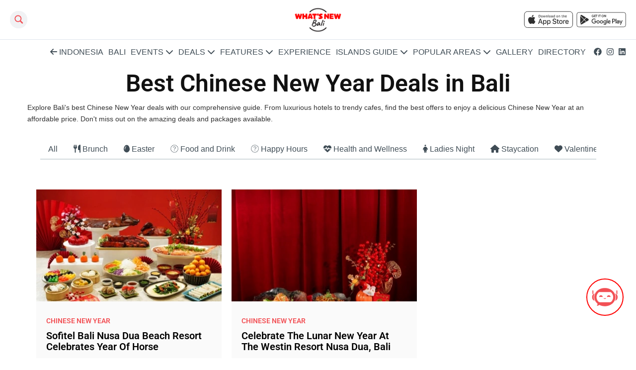

--- FILE ---
content_type: text/html; charset=UTF-8
request_url: https://whatsnewindonesia.com/deal/bali/chinese-new-year
body_size: 9534
content:
<!DOCTYPE html>
<html lang="en" dir="ltr" prefix="og: https://ogp.me/ns#">
  <head>
    <meta charset="utf-8" />
<meta name="description" content="Best Chinese New Year Deals in BaliExplore Bali&#039;s best Chinese New Year deals with our comprehensive guide. From luxurious hotels to trendy cafes, find the best offers to enjoy a delicious Chinese New Year at an affordable price. Don&#039;t miss out on the amazing deals and packages available." />
<meta name="abstract" content="Best Chinese New Year Deals in BaliExplore Bali&#039;s best Chinese New Year deals with our comprehensive guide. From luxurious hotels to trendy cafes, find the best offers to enjoy a delicious Chinese New Year at an affordable price. Don&#039;t miss out on the amazing deals and packages available." />
<link rel="canonical" href="https://whatsnewindonesia.com/deal/bali/chinese-new-year" />
<meta name="robots" content="index, follow, max-image-preview:standard" />
<meta property="og:site_name" content="BEST CHINESE NEW YEAR DEALS IN BALI | What&#039;s New Indonesia" />
<meta property="og:type" content="article" />
<meta property="og:url" content="https://whatsnewindonesia.com/deal/bali/chinese-new-year" />
<meta property="og:title" content="BEST CHINESE NEW YEAR DEALS IN BALI" />
<meta property="og:description" content="Best Chinese New Year Deals in BaliExplore Bali&#039;s best Chinese New Year deals with our comprehensive guide. From luxurious hotels to trendy cafes, find the best offers to enjoy a delicious Chinese New Year at an affordable price. Don&#039;t miss out on the amazing deals and packages available." />
<meta property="og:image:type" content="image/webp" />
<meta property="article:published_time" content="2024-01-23T23:05:00+0700" />
<meta name="twitter:card" content="summary_large_image" />
<meta name="twitter:title" content="BEST CHINESE NEW YEAR DEALS IN BALI" />
<meta name="Generator" content="Drupal 10 (https://www.drupal.org)" />
<meta name="MobileOptimized" content="width" />
<meta name="HandheldFriendly" content="true" />
<meta name="viewport" content="width=device-width, initial-scale=1.0" />
<link rel="icon" href="/sites/default/files/whats_new_indonesia_%400.5x_%20%281%29_0.png" type="image/png" />

    <title>Deals in Bali - Chinese New Year</title>
    <link rel="stylesheet" media="all" href="/core/modules/system/css/components/ajax-progress.module.css?t864uo" />
<link rel="stylesheet" media="all" href="/core/modules/system/css/components/align.module.css?t864uo" />
<link rel="stylesheet" media="all" href="/core/modules/system/css/components/autocomplete-loading.module.css?t864uo" />
<link rel="stylesheet" media="all" href="/core/modules/system/css/components/fieldgroup.module.css?t864uo" />
<link rel="stylesheet" media="all" href="/core/modules/system/css/components/container-inline.module.css?t864uo" />
<link rel="stylesheet" media="all" href="/core/modules/system/css/components/clearfix.module.css?t864uo" />
<link rel="stylesheet" media="all" href="/core/modules/system/css/components/details.module.css?t864uo" />
<link rel="stylesheet" media="all" href="/core/modules/system/css/components/hidden.module.css?t864uo" />
<link rel="stylesheet" media="all" href="/core/modules/system/css/components/item-list.module.css?t864uo" />
<link rel="stylesheet" media="all" href="/core/modules/system/css/components/js.module.css?t864uo" />
<link rel="stylesheet" media="all" href="/core/modules/system/css/components/nowrap.module.css?t864uo" />
<link rel="stylesheet" media="all" href="/core/modules/system/css/components/position-container.module.css?t864uo" />
<link rel="stylesheet" media="all" href="/core/modules/system/css/components/progress.module.css?t864uo" />
<link rel="stylesheet" media="all" href="/core/modules/system/css/components/reset-appearance.module.css?t864uo" />
<link rel="stylesheet" media="all" href="/core/modules/system/css/components/resize.module.css?t864uo" />
<link rel="stylesheet" media="all" href="/core/modules/system/css/components/sticky-header.module.css?t864uo" />
<link rel="stylesheet" media="all" href="/core/modules/system/css/components/system-status-counter.css?t864uo" />
<link rel="stylesheet" media="all" href="/core/modules/system/css/components/system-status-report-counters.css?t864uo" />
<link rel="stylesheet" media="all" href="/core/modules/system/css/components/system-status-report-general-info.css?t864uo" />
<link rel="stylesheet" media="all" href="/core/modules/system/css/components/tabledrag.module.css?t864uo" />
<link rel="stylesheet" media="all" href="/core/modules/system/css/components/tablesort.module.css?t864uo" />
<link rel="stylesheet" media="all" href="/core/modules/system/css/components/tree-child.module.css?t864uo" />
<link rel="stylesheet" media="all" href="/modules/responsive_menus/styles/responsive_menus_simple/css/responsive_menus_simple.css?t864uo" />
<link rel="stylesheet" media="all" href="/core/modules/views/css/views.module.css?t864uo" />
<link rel="stylesheet" media="all" href="/modules/back_to_top/css/back_to_top.css?t864uo" />
<link rel="stylesheet" media="all" href="/modules/better_social_sharing_buttons/css/better_social_sharing_buttons.css?t864uo" />
<link rel="stylesheet" media="all" href="/modules/gva_blockbuilder/assets/css/frontend.css?t864uo" />
<link rel="stylesheet" media="all" href="/themes/mvsoft_theme/vendor/bootstrap/css/bootstrap.min.css?t864uo" defer />
<link rel="stylesheet" media="all" href="/themes/mvsoft_theme/vendor/swiper/swiper-bundle.min.css?t864uo" defer />
<link rel="stylesheet" media="all" href="/themes/mvsoft_theme/vendor/glightbox/css/glightbox.css?t864uo" defer />
<link rel="stylesheet" media="all" href="/themes/gavias_remito/css/template.css?t864uo" />
<link rel="stylesheet" media="all" href="/themes/gavias_remito/css/bootstrap.css?t864uo" defer />
<link rel="stylesheet" media="all" href="/themes/mvsoft_theme/css/main.css?t864uo" />

    <script type="application/json" data-drupal-selector="drupal-settings-json">{"path":{"baseUrl":"\/","scriptPath":null,"pathPrefix":"","currentPath":"node\/5627","currentPathIsAdmin":false,"isFront":false,"currentLanguage":"en"},"pluralDelimiter":"\u0003","suppressDeprecationErrors":true,"back_to_top":{"back_to_top_button_trigger":100,"back_to_top_speed":1200,"back_to_top_prevent_on_mobile":false,"back_to_top_prevent_in_admin":false,"back_to_top_button_type":"image","back_to_top_button_text":"Back to top"},"responsive_menus":[{"toggler_text":"\u2630 Category","selectors":["#block-events","#block-eventsbali","#block-eventsbdg"],"media_size":"768","media_unit":"px","absolute":1,"disable_mouse_events":0,"remove_attributes":1,"responsive_menus_style":"responsive_menus_simple"}],"gavias_blockbuilder":{"url_edit":"\/admin\/structure\/gavias_blockbuilder\/edit\/-----"},"ajaxTrustedUrl":{"form_action_p_pvdeGsVG5zNF_XLGPTvYSKCf43t8qZYSwcfZl2uzM":true},"layzy_load":"off","quicklink":{"admin_link_container_patterns":["#block-local-tasks-block a",".block-local-tasks-block a","#drupal-off-canvas a","#toolbar-administration a"],"ignore_admin_paths":true,"ignore_ajax_links":true,"ignore_file_ext":true,"total_request_limit":0,"concurrency_throttle_limit":0,"idle_wait_timeout":2000,"viewport_delay":0,"debug":false,"url_patterns_to_ignore":["user\/logout","#","\/admin","\/edit"]},"gavias_load_ajax_view":"\/custom\/gavias_hook\/ajax_view","user":{"uid":0,"permissionsHash":"d8973a0b8aaa18946f6efd30c5dd0fa1cd365ad98d84c68547226f36ed76aa58"}}</script>
<script src="/core/assets/vendor/jquery/jquery.min.js?v=3.7.0" type="1d035249363d4c97145cbe42-text/javascript"></script>
<script src="/core/misc/drupalSettingsLoader.js?v=10.1.5" type="1d035249363d4c97145cbe42-text/javascript"></script>
<script src="/core/misc/drupal.js?v=10.1.5" type="1d035249363d4c97145cbe42-text/javascript"></script>
<script src="/core/misc/drupal.init.js?v=10.1.5" type="1d035249363d4c97145cbe42-text/javascript"></script>
<script src="/libraries/fontawesome/js/all.min.js?v=6.4.0" defer type="1d035249363d4c97145cbe42-text/javascript"></script>
<script src="/themes/gavias_remito/vendor/jquery-migrate.min.js?v=10.1.5" defer type="1d035249363d4c97145cbe42-text/javascript"></script>
<script src="/themes/gavias_remito/js/bootstrap.js?v=10.1.5" defer type="1d035249363d4c97145cbe42-text/javascript"></script>
<script src="/themes/gavias_remito/vendor/jquery.easing.js?v=10.1.5" defer type="1d035249363d4c97145cbe42-text/javascript"></script>
<script src="/themes/gavias_remito/vendor/jquery.unveil.js?v=10.1.5" defer type="1d035249363d4c97145cbe42-text/javascript"></script>
<script src="/themes/gavias_remito/js/main.js?v=10.1.5" defer type="1d035249363d4c97145cbe42-text/javascript"></script>
<script src="/themes/mvsoft_theme/vendor/bootstrap/js/bootstrap.bundle.min.js?v=10.1.5" defer type="1d035249363d4c97145cbe42-text/javascript"></script>
<script src="/themes/mvsoft_theme/vendor/swiper/swiper-bundle.min.js?v=10.1.5" defer type="1d035249363d4c97145cbe42-text/javascript"></script>
<script src="/themes/mvsoft_theme/vendor/glightbox/js/glightbox.js?v=10.1.5" defer type="1d035249363d4c97145cbe42-text/javascript"></script>
<script src="/themes/mvsoft_theme/js/swiper-slider.1.2.js?v=10.1.5" defer type="1d035249363d4c97145cbe42-text/javascript"></script>
<script src="/themes/mvsoft_theme/js/calendar.js?v=10.1.5" defer type="1d035249363d4c97145cbe42-text/javascript"></script>
<script src="/themes/mvsoft_theme/js/gallery-lightbox.js?v=10.1.5" defer type="1d035249363d4c97145cbe42-text/javascript"></script>
<script src="/themes/mvsoft_theme/js/main.js?v=10.1.5" defer type="1d035249363d4c97145cbe42-text/javascript"></script>

    <script data-ad-client="ca-pub-8113497797218045" async src="https://pagead2.googlesyndication.com/pagead/js/adsbygoogle.js" type="1d035249363d4c97145cbe42-text/javascript"></script>
    <meta name="google-site-verification" content="WmhfR1KCkINiqb-tfvgck9FBJ7gJs_1yAzALIIBOKqk" />
    <!-- Google Analytics and Tag -->
    <script async src="https://www.googletagmanager.com/gtag/js?id=G-BHYMTJZHPK" type="1d035249363d4c97145cbe42-text/javascript"></script>
    <script type="1d035249363d4c97145cbe42-text/javascript">
      window.dataLayer = window.dataLayer || [];
      function gtag(){dataLayer.push(arguments);}
      gtag('js', new Date());
      gtag('config', 'G-BHYMTJZHPK');
    </script>
    <link rel="preload" as="font" href="/themes/mvsoft_theme/fonts/roboto/roboto-v30-latin-500.woff2" type="font/woff2" crossorigin="anonymous">
<link rel="preload" as="font" href="/themes/mvsoft_theme/fonts/roboto/roboto-v30-latin-600.woff2" type="font/woff2" crossorigin="anonymous">

    <script async src="https://www.googletagservices.com/tag/js/gpt.js" type="1d035249363d4c97145cbe42-text/javascript"></script>
    <script type="1d035249363d4c97145cbe42-text/javascript">
      window.googletag = window.googletag || {};
      googletag.cmd = googletag.cmd || [];

      const adSlots = [];
      function defineAllSlots() {
        const isMobile = window.innerWidth <= 728;
        const pushSlot = (slotName, size, id) => {
          const slot = googletag.defineSlot(`/21756450370/${slotName}`, size, id).addService(googletag.pubads());
          adSlots.push({ id, slot });
        };

        const mobileSlots = [
          //['LB_Mobile_WNBALI', [320, 50], 'div-gpt-ad-1539964050145-0'],
          //['LB_Mobile_WNBDG', [320, 50], 'div-gpt-ad-1539974160397-0'],
          //['LB_Mobile_WNI', [320, 50], 'div-gpt-ad-1539974271464-0'],
          //['LB_Mobile_WNJ', [320, 50], 'div-gpt-ad-1539974380913-0'],
          //['MLB_Mobile_WNBALI', [320, 50], 'div-gpt-ad-1540092521116-0'],
          //['MLB_Mobile_WNBDG', [320, 50], 'div-gpt-ad-1540092592048-0'],
          //['MLB_Mobile_WNI', [320, 50], 'div-gpt-ad-1540092633351-0'],
          //['MLB_Mobile_WNJ', [320, 50], 'div-gpt-ad-1540092774276-0']
        ];

        const desktopSlots = [
          ['LB_desktop_WNI', [[728, 90], [1110, 150]], 'div-gpt-ad-9434394-1'],
          ['LB_desktop_WNJ', [[728, 90], [1110, 150]], 'div-gpt-ad-9434394-2'],
          ['LB_desktop_WNBALI', [[728, 90], [1110, 150]], 'div-gpt-ad-9434394-3'],
          ['LB_desktop_WNBDG', [[728, 90], [1110, 150]], 'div-gpt-ad-9434394-4'],
          ['LB_Desktop_Surabaya', [[728, 90], [1110, 150]], 'div-gpt-ad-9434394-5'],
          ['LB_Desktop_WNY', [[728, 90], [1110, 150]], 'div-gpt-ad-9434394-6'],
          ['lb2_bali', [[1110, 150]], 'div-gpt-ad-4243196-1'],
          ['lb2_bandung', [[1110, 150]], 'div-gpt-ad-4243196-2'],
          ['LB2_Jakarta', [[1110, 150]], 'div-gpt-ad-4243196-3'],
          ['lb2_other', [[1110, 150]], 'div-gpt-ad-4243196-4'],
          ['lb2_overseas', [[1110, 150]], 'div-gpt-ad-4243196-5'],
          ['lb2_surabaya', [[1110, 150]], 'div-gpt-ad-4243196-6'],
          ['lb2_yogyakarta', [[1110, 150]], 'div-gpt-ad-4243196-7'],
          ['lb3_bali', [[1110, 150]], 'div-gpt-ad-4243196-8'],
          ['lb3_bandung', [[1110, 150]], 'div-gpt-ad-4243196-9'],
          ['lb3_jakarta', [[1110, 150]], 'div-gpt-ad-4243196-10'],
          ['lb3_other', [[1110, 150]], 'div-gpt-ad-4243196-11'],
          ['lb3_overseas', [[1110, 150]], 'div-gpt-ad-4243196-12'],
          ['lb3_surabaya', [[1110, 150]], 'div-gpt-ad-4243196-13'],
          ['lb3_yogyakarta', [[1110, 150]], 'div-gpt-ad-4243196-14'],
          ['lb_other', [[1110, 150]], 'div-gpt-ad-4243196-15'],
          ['lb_overseas', [[1110, 150]], 'div-gpt-ad-4243196-18']
        ];

        const sharedSlots = [
          ['HP_WNBALI', [300, 600], 'div-gpt-ad-1539936860041-0'],
          ['HP_WNBDG', [300, 600], 'div-gpt-ad-1539936956527-0'],
          ['HP_WNI', [300, 600], 'div-gpt-ad-1539937024824-0'],
          ['HP_WNJ', [300, 600], 'div-gpt-ad-1539937124704-0'],
          //['HP_SURABAYA', [300, 600], 'div-gpt-ad-1733017524414-0'],
          ['MR_WNBALI', [300, 250], 'div-gpt-ad-1731050234281-0'],
          ['MR_WNBDG', [300, 250], 'div-gpt-ad-1540092958162-0'],
          ['MR_WNI', [300, 250], 'div-gpt-ad-1540093087721-0'],
          ['MR_WNJ', [300, 250], 'div-gpt-ad-1749026904385-0'],
          //['MR_Surabaya', [300, 250], 'div-gpt-ad-1733017611959-0'],
          //['hp_other', [300, 600], 'div-gpt-ad-4243196-16'],
          //['mr_other', [300, 250], 'div-gpt-ad-4243196-17'],
          //['hp_overseas', [300, 600], 'div-gpt-ad-4243196-19']
          //['mr_overseas', [300, 250], 'div-gpt-ad-4243196-20']
        ];

        (isMobile ? mobileSlots : desktopSlots).forEach(slot => pushSlot(...slot));
        sharedSlots.forEach(slot => pushSlot(...slot));

        googletag.pubads().enableSingleRequest();
        googletag.enableServices();
      }

      googletag.cmd.push(() => defineAllSlots());

      const lazyLoadAds = () => {
        const observer = new IntersectionObserver(entries => {
          entries.forEach(entry => {
            if (entry.isIntersecting) {
              googletag.cmd.push(() => googletag.display(entry.target.id));
              observer.unobserve(entry.target);
            }
          });
        });

        adSlots.forEach(({ id }) => {
          const adEl = document.getElementById(id);
          if (adEl) observer.observe(adEl);
        });
      };

      window.addEventListener('load', lazyLoadAds);
    </script>

    <!-- Dialogflow Messenger -->
    <link rel="stylesheet" href="https://www.gstatic.com/dialogflow-console/fast/df-messenger/prod/v1/themes/df-messenger-default.css">
    <script src="https://www.gstatic.com/dialogflow-console/fast/df-messenger/prod/v1/df-messenger.js" type="1d035249363d4c97145cbe42-text/javascript"></script>
    <df-messenger
      project-id="i-mariner-204309" agent-id="d9059192-1f34-46db-b1c8-b1a28162efb9" language-code="en" max-query-length="-1">
      <df-messenger-chat-bubble chat-title="Ask WhatsNewIndonesia" chat-icon="/themes/mvsoft_theme/img/ico-ai-assistant.svg"></df-messenger-chat-bubble>
    </df-messenger>
    <style>




      df-messenger {
        z-index: 999;
        position: fixed;
        bottom: 80px;
        right: 25px;

        --df-messenger-chat-bubble-border: 2px solid red;
        --df-messenger-chat-bubble-icon-size: 100%;
        --df-messenger-chat-bubble-size: 75px;
        --df-messenger-font-color: #000;
        --df-messenger-font-family: Google Sans;
        --df-messenger-chat-bubble-background: #fff;
        --df-messenger-chat-background: #f3f6fc;
        --df-messenger-message-user-background: #d3e3fd;
        --df-messenger-message-bot-background: #fff;
      }

          @media (max-width: 600px) {

df-messenger {
    z-index: 999;
    position: fixed;
    bottom: 5px;
    right: 25px;
}

    }
    </style>


  </head>
    <body class="hidden-title layout-no-sidebars not-preloader path-node node--type-page">
    
      <div class="dialog-off-canvas-main-canvas" data-off-canvas-main-canvas>
    <div class="body-page">
	<!-- <div class="preloader"></div> -->   <header id="header" class="header">
  <div class="container-fluid">
    <div class="row">
      <div class="col-12 header__top-row">
            <div class="custom-search-block-form block block-custom-search no-title" role="search" data-drupal-selector="custom-search-block-form" id="MvsoftSearch">
  
    
      <div class="container-inline content block-content">
      <form action="/deal/bali/chinese-new-year" method="post" id="custom-search-block-form" accept-charset="UTF-8">
  <div class="js-form-item form-item js-form-type-search form-item-keys js-form-item-keys form-no-label">
      <label for="edit-keys" class="visually-hidden">Search this site</label>
        <input data-drupal-selector="edit-keys" type="search" id="edit-keys" name="keys" value="any" size="30" maxlength="255"  class="header__search me-4 me-lg-0" placeholder="Search Places, Services, Events and Articles" /> 

        </div>
<div class="js-form-item form-item js-form-type-select form-item-types js-form-item-types form-no-label">
      <label for="edit-types" class="visually-hidden">Search for</label>
        <select class="custom-search-selector custom-search-types form-select" data-drupal-selector="edit-types" id="edit-types" name="types"><option value="c-all" selected="selected">any</option><option value="c-deal">Deal</option><option value="c-directory">Directory</option><option value="c-event">Event</option><option value="c-feature">Feature</option><option value="c-ultimate_guide">Ultimate Guide</option></select>
        </div>
<input autocomplete="off" data-drupal-selector="form-zgyuzdlb2uze6zekrzx7y06itwxqvsrq9cxuqawil1y" type="hidden" name="form_build_id" value="form-ZgYUzDLb2UZe6zEKrZX7y06ITwXQVsrQ9cXUqaWIL1Y" />
<input data-drupal-selector="edit-custom-search-block-form" type="hidden" name="form_id" value="custom_search_block_form" />
<div data-drupal-selector="edit-actions" class="form-actions js-form-wrapper form-wrapper" id="edit-actions"><input style="display:none;" data-drupal-selector="edit-submit" type="submit" id="edit-submit" value="" class="button js-form-submit form-submit" />
</div>

</form>

    </div>
  </div>


            
            <div class="field field--name-body field--type-text-with-summary field--label-hidden field__item"><a class="logo" href="https://whatsnewindonesia.com/bali"><img src="https://whatsnewindonesia.com/sites/default/files/inline-images/whats_new_bali_%400.5x_.png" data-entity-uuid="b025ab22-1bc3-47d5-98ad-7e776031c9ca" data-entity-type="file" alt="What's New Bali" width="426" height="230" /></a></div>
      


        <ul class="ms-5 ms-lg-0 contextual-region">
          <li class="navbar-info d-none d-lg-block">
                  <ul>
      <li class="navbar-store">
            <a href="https://apps.apple.com/us/app/whatsnew-indonesia/id6475022965" target="_blank">
          <img loading="lazy" alt="ios-app-store" src="/themes/mvsoft_theme/img/app-store.svg" title="ios-app-store"/>
        </a>
          </li>
      <li class="navbar-store">
             <a href="https://play.google.com/store/apps/details?id=com.apps.whatsnewindonesia" target="_blank">
          <img loading="lazy" alt="google-play-store" src="/themes/mvsoft_theme/img/google-store.svg" title="google-play-store"/>
        </a>
          </li>
  </ul>



          </li>
        </ul>
      </div>
    </div>

    <div class="row header__bottom-row">
      <div class="col p-0 d-flex align-items-center">
        <nav id="navbar" class="contextual-region navbar" role="navigation" aria-labelledby="">
          <ul class="d-none d-lg-flex">
                  
                  <li class="" >
        <a href="/" class="">
          <span><i class="fa fa-arrow-left" aria-hidden="true"></i> <span class="link-text">INDONESIA</span></span>
                  </a>
              </li>
                <li class="" >
        <a href="/bali" class="">
          <span>BALI</span>
                  </a>
              </li>
                <li class="dropdown" data-title="Submenu">
        <a href="/event/bali" class="">
          <span>EVENTS</span>
                      <i class="fa-solid fa-chevron-down"></i>
                  </a>
                  <ul>
                              <li class="" >
        <a href="/event/bali" class="">
          <span>All</span>
                  </a>
              </li>
                <li class="" >
        <a href="/event/bali/art-exhibition-performance" class="">
          <span>Art, Exhibition &amp; Performance</span>
                  </a>
              </li>
                <li class="" >
        <a href="/event/bali/well-being-sport-events" class="">
          <span>Beauty, Wellness &amp; Sports</span>
                  </a>
              </li>
                <li class="" >
        <a href="/event/bali/business-social-workshop" class="">
          <span>Business, Social &amp; Workshop</span>
                  </a>
              </li>
                <li class="" >
        <a href="/event/bali/family-kids" class="">
          <span>Family &amp; Kids</span>
                  </a>
              </li>
                <li class="" >
        <a href="/event/bali/music-concerts-festivals" class="">
          <span>Music, Concerts &amp; Festivals</span>
                  </a>
              </li>
                <li class="" >
        <a href="/event/bali/nightlife" class="">
          <span>Nightlife</span>
                  </a>
              </li>
                <li class="" >
        <a href="/event/bali/wine-dine" class="">
          <span>Wine &amp; Dine</span>
                  </a>
              </li>
      
          </ul>
              </li>
                <li class="dropdown" data-title="Submenu">
        <a href="/deal/bali" class="">
          <span>DEALS</span>
                      <i class="fa-solid fa-chevron-down"></i>
                  </a>
                  <ul>
                              <li class="" >
        <a href="/deal/bali" class="">
          <span>All</span>
                  </a>
              </li>
                <li class="" >
        <a href="/deal/bali/brunch" class="">
          <span>Brunch</span>
                  </a>
              </li>
                <li class="" >
        <a href="https://whatsnewindonesia.com/deal/bali/chinese-new-year" class="">
          <span>Chinese New Year</span>
                  </a>
              </li>
                <li class="" >
        <a href="/deal/bali/food-drink" class="">
          <span>Food &amp; Drink</span>
                  </a>
              </li>
                <li class="" >
        <a href="/deal/bali/happy-hours" class="">
          <span>Happy Hours</span>
                  </a>
              </li>
                <li class="" >
        <a href="/deal/bali/health-wellness" class="">
          <span>Health &amp; Wellness</span>
                  </a>
              </li>
                <li class="" >
        <a href="/deal/bali/nyepi" class="">
          <span>Nyepi</span>
                  </a>
              </li>
                <li class="" >
        <a href="/deal/bali/ramadan-and-idul-fitri" class="">
          <span>Ramadan &amp; Idul Fitri</span>
                  </a>
              </li>
                <li class="" >
        <a href="/deal/bali/staycation" class="">
          <span>Staycation</span>
                  </a>
              </li>
                <li class="" >
        <a href="https://whatsnewindonesia.com/deal/bali/valentine" class="">
          <span>Valentine</span>
                  </a>
              </li>
      
          </ul>
              </li>
                <li class="dropdown" data-title="Submenu">
        <a href="/feature/bali" class="">
          <span>FEATURES</span>
                      <i class="fa-solid fa-chevron-down"></i>
                  </a>
                  <ul>
                              <li class="" >
        <a href="/feature/bali" class="">
          <span>All</span>
                  </a>
              </li>
                <li class="" >
        <a href="/feature/bali/dine-drink" class="">
          <span>Dine &amp; Drink</span>
                  </a>
              </li>
                <li class="" >
        <a href="/feature/bali/education" class="">
          <span>Education</span>
                  </a>
              </li>
                <li class="" >
        <a href="/feature/bali/health-wellness" class="">
          <span>Health &amp; Wellness</span>
                  </a>
              </li>
                <li class="" >
        <a href="/feature/bali/hotel" class="">
          <span>Hotel</span>
                  </a>
              </li>
                <li class="" >
        <a href="/feature/bali/lifestyle" class="">
          <span>Lifestyle</span>
                  </a>
              </li>
                <li class="" >
        <a href="/feature/bali/news" class="">
          <span>News</span>
                  </a>
              </li>
                <li class="" >
        <a href="/feature/bali/people" class="">
          <span>People</span>
                  </a>
              </li>
                <li class="" >
        <a href="/feature/bali/things-to-do" class="">
          <span>Things To Do</span>
                  </a>
              </li>
                <li class="" >
        <a href="/feature/bali/travel" class="">
          <span>Travel</span>
                  </a>
              </li>
      
          </ul>
              </li>
                <li class="" >
        <a href="/feature/bali/experience" class="">
          <span>EXPERIENCE</span>
                  </a>
              </li>
                <li class="dropdown" data-title="Submenu">
        <a href="/ultimate-guide/bali" class="">
          <span>ISLANDS GUIDE</span>
                      <i class="fa-solid fa-chevron-down"></i>
                  </a>
                  <ul>
                              <li class="" >
        <a href="/ultimate-guide/bali/education-learning" class="">
          <span>Education &amp; Learning</span>
                  </a>
              </li>
                <li class="" >
        <a href="/ultimate-guide/bali/family-kids" class="">
          <span>Family &amp; Kids</span>
                  </a>
              </li>
                <li class="" >
        <a href="/ultimate-guide/bali/food-drink" class="">
          <span>Food &amp; Drink</span>
                  </a>
              </li>
                <li class="" >
        <a href="/ultimate-guide/bali/nightlife" class="">
          <span>Nightlife</span>
                  </a>
              </li>
                <li class="" >
        <a href="/bali/ultimate-guide/spa-well-being" class="">
          <span>Spa and Well-being</span>
                  </a>
              </li>
                <li class="" >
        <a href="/ultimate-guide/bali/stay" class="">
          <span>Stay</span>
                  </a>
              </li>
                <li class="" >
        <a href="/ultimate-guide/bali/things-to-do" class="">
          <span>Things To Do</span>
                  </a>
              </li>
                <li class="" >
        <a href="/ultimate-guide/bali/travel" class="">
          <span>Travel</span>
                  </a>
              </li>
      
          </ul>
              </li>
                <li class="dropdown" data-title="Submenu">
        <a href="" class="">
          <span>POPULAR AREAS</span>
                      <i class="fa-solid fa-chevron-down"></i>
                  </a>
                  <ul>
                              <li class="" >
        <a href="/bali/canggu" class="">
          <span>Canggu</span>
                  </a>
              </li>
                <li class="" >
        <a href="/bali/the-most-popular-areas/nusa-dua" class="">
          <span>Nusa Dua</span>
                  </a>
              </li>
                <li class="" >
        <a href="/bali/the-most-popular-areas/sanur" class="">
          <span>Sanur</span>
                  </a>
              </li>
                <li class="" >
        <a href="/bali/the-most-popular-areas/seminyak-legian-kuta" class="">
          <span>Seminyak, Legian &amp; Kuta</span>
                  </a>
              </li>
                <li class="" >
        <a href="/bali/the-most-popular-areas/ubud" class="">
          <span>Ubud</span>
                  </a>
              </li>
                <li class="" >
        <a href="/bali/the-most-popular-areas/uluwatu-melasti" class="">
          <span>Uluwatu &amp; Melasti</span>
                  </a>
              </li>
      
          </ul>
              </li>
                <li class="" >
        <a href="/gallery/bali" class="">
          <span>GALLERY</span>
                  </a>
              </li>
                <li class="" >
        <a href="/directory/bali" class="">
          <span>DIRECTORY</span>
                  </a>
              </li>
      



                  <li class="navbar-info d-none d-lg-block">
  <ul>
                <li class="navbar-social-media">
        <a href="https://www.facebook.com/whatsnewindonesia1"><i class="fa-brands fa-facebook"></i></a>
      </li>
                <li class="navbar-social-media">
        <a href="https://www.instagram.com/whatsnewbali/?__d=11"><i class="fa-brands fa-instagram"></i></a>
      </li>
                <li class="navbar-social-media">
        <a href="https://www.linkedin.com/company/whatsnewindonesia/"><i class="fa-brands fa-linkedin"></i></a>
      </li>
      </ul>
</li>




            <li class="navbar-info d-lg-none">
                    <ul>
      <li class="navbar-store">
            <a href="https://apps.apple.com/us/app/whatsnew-indonesia/id6475022965" target="_blank">
          <img loading="lazy" alt="ios-app-store" src="/themes/mvsoft_theme/img/app-store.svg" title="ios-app-store"/>
        </a>
          </li>
      <li class="navbar-store">
             <a href="https://play.google.com/store/apps/details?id=com.apps.whatsnewindonesia" target="_blank">
          <img loading="lazy" alt="google-play-store" src="/themes/mvsoft_theme/img/google-store.svg" title="google-play-store"/>
        </a>
          </li>
  </ul>



            </li>
          </ul>
        </nav>
        <div class="navbar-button d-lg-none">
          <div>
            <span></span>
            <span></span>
            <span></span>
          </div>
        </div>
      </div>
    </div>
  </div>
</header>
	
   
  <div class="help show">
    <div class="container">
      <div class="content-inner">
          

      </div>
    </div>
  </div>

<div class="clearfix"></div>


<div class="clearfix"></div>

	<div role="main" class="main main-page">	
		<div id="content" class="content content-full">
			<div class="container">	
				<div class="content-main-inner">
  <div class="row">

    
    <div id="page-main-content" class="main-content col-md-12 col-xs-12">
            <div class="main-content-inner">

        
                  <div class="content-main">
              <div data-drupal-messages-fallback class="hidden"></div>
<article data-history-node-id="5627" class="node node--type-page node--view-mode-full clearfix">
  <header class="header">
        
      </header>

      
  <div class="node__content clearfix">
    
            <div class="field field--name-body field--type-text-with-summary field--label-hidden field__item"><h1 class="text-align-center" style="font-size:48px;">Best Chinese New Year Deals in Bali</h1><p>Explore Bali's best Chinese New Year deals with our comprehensive guide. From luxurious hotels to trendy cafes, find the best offers to enjoy a delicious Chinese New Year at an affordable price. Don't miss out on the amazing deals and packages available.</p></div>
      
            <div class="field field--name-field-block-builder field--type-blockbuilder field--label-hidden field__item"><div class="gavias-blockbuilder-content">
   
  <div class="gavias-blockbuilder-content"><div class="gbb-row-wrapper">
    <div class=" gbb-row bg-size-cover"  style="" >
    <div class="bb-inner remove_padding_col">  
      <div class="bb-container full-screen">
        <div class="row">
          <div class="row-wrapper clearfix">
                          <div  class="gsc-column col-lg-12 col-md-12 col-sm-12 col-xs-12">
                <div class="column-inner  bg-size-cover " >
                  <div class="column-content-inner">
                    <div class="widget gsc-block-drupal title-align-left  hidden-title-off remove-margin-on text-light no-title red">    <section class="section section-grid section-deals p-0">
  <div class="row">
    <div class="col-12">
      <div class="filters-container">
        <div id="filters" class="section-grid__sorting">
                      <a href="/deal/bali" class="button ">
              All
            </a>
                      <a href="/deal/bali/brunch" class="button ">
              <i class="fa fa-cutlery" aria-hidden="true"></i> <span class="link-text">Brunch</span>
            </a>
                      <a href="/deal/bali/easter" class="button ">
              <i class="fa fa-egg" aria-hidden="true"></i> <span class="link-text">Easter</span>
            </a>
                      <a href="/deal/bali/food-drink" class="button ">
              <i class="fa fa-glass" aria-hidden="true"></i> <span class="link-text">Food and Drink</span>
            </a>
                      <a href="/deal/bali/happy-hours" class="button ">
              <i class="fa fa-smile-o" aria-hidden="true"></i> <span class="link-text">Happy Hours</span>
            </a>
                      <a href="/deal/bali/health-wellness" class="button ">
              <i class="fa fa-heartbeat" aria-hidden="true"></i> <span class="link-text">Health and Wellness</span>
            </a>
                      <a href="/deal/bali/ladies-night" class="button ">
              <i class="fa fa-female" aria-hidden="true"></i> <span class="link-text">Ladies Night</span>
            </a>
                      <a href="/deal/bali/staycation" class="button ">
              <i class="fa fa-home" aria-hidden="true"></i> <span class="link-text">Staycation</span>
            </a>
                      <a href="/deal/bali/valentine" class="button ">
              <i class="fa fa-heart" aria-hidden="true"></i> <span class="link-text">Valentine</span>
            </a>
                  </div>
      </div>
    </div>
  </div>
</section>

</div><div><div class="widget block gsc-block-view  gsc-block-drupal block-view title-align-left  text-dark remove-margin-off no-title"><div class="block-content"><div class="views-element-container"><section class="section section-grid section-deals">
  <div class="container">
    <div class="row">
      <div class="col-12">
                  <div class="section-grid__grid">
                                        <div class="element-item">
                <div class="section-grid__card">
                  <div class="section-grid__card-img">
                                          <img loading="lazy" class="img-fluid" src="/sites/default/files/2026-01/Sofitel_Bali_Nusa_Dua_Beach_Resort_celebrate_Lunar_New_Year_card.webp" alt="Sofitel_Bali_Nusa_Dua_Beach_Resort_celebrate_Lunar_New_Year" title="Sofitel_Bali_Nusa_Dua_Beach_Resort_celebrate_Lunar_New_Year"/>
                                      </div>
                  <div class="section-grid__card-text">
                    <h5>Chinese New Year</h5>
                    <h4>
                      <a href="/bali/deal/sofitel-bali-nusa-dua-celebrates-year-horse-flavours-prosperity">
                        Sofitel Bali Nusa Dua Beach Resort Celebrates Year of Horse 
                      </a>
                    </h4>
                    <p>
                                              Mon, Feb 16 2026
                      
                                              - Mon, Feb 16 2026
                                          </p>
                  </div>
                </div>
              </div>
                                        <div class="element-item">
                <div class="section-grid__card">
                  <div class="section-grid__card-img">
                                          <img loading="lazy" class="img-fluid" src="/sites/default/files/2026-01/Feast-of-Fortune-Dinner-at-Ikan-Restaurant-and-Bar-The-Westin-Resort-Nusa-Dua-Bali-card.webp" alt="Feast-of-Fortune-Dinner-at-Ikan-Restaurant-and-Bar-The-Westin-Resort-Nusa-Dua-Bali" title="Feast-of-Fortune-Dinner-at-Ikan-Restaurant-and-Bar-The-Westin-Resort-Nusa-Dua-Bali"/>
                                      </div>
                  <div class="section-grid__card-text">
                    <h5>Chinese New Year</h5>
                    <h4>
                      <a href="/bali/deal/celebrate-lunar-new-year-westin-resort-nusa-dua-bali">
                        Celebrate the Lunar New Year at The Westin Resort Nusa Dua, Bali
                      </a>
                    </h4>
                    <p>
                                              Thu, Feb 12 2026
                      
                                              - Thu, Feb 19 2026
                                          </p>
                  </div>
                </div>
              </div>
                      </div>
              </div>
    </div>
  </div>
  
</section>
</div>
</div></div></div>                  </div>  
                                  </div>
              </div>
                
        </div>
      </div>
    </div>
  </div>  
  
  
</div>  
</div></div>  
 </div> 
</div>
      

<div style="display: none"><link rel="preload" href="/modules/better_social_sharing_buttons/assets/dist/sprites/social-icons--no-color.svg" as="image" type="image/svg+xml" crossorigin="anonymous" /></div>

<div class="social-sharing-buttons">
                <a href="https://www.facebook.com/sharer/sharer.php?u=https://whatsnewindonesia.com/deal/bali/chinese-new-year&amp;title=BEST CHINESE NEW YEAR DEALS IN BALI" target="_blank" title="Share to Facebook" aria-label="Share to Facebook" class="social-sharing-buttons__button share-facebook" rel="noopener">
            <svg width="20px" height="20px" style="border-radius:3px;">
                <use href="/modules/better_social_sharing_buttons/assets/dist/sprites/social-icons--no-color.svg#facebook" />
            </svg>
        </a>
    
                <a href="https://twitter.com/intent/tweet?text=BEST CHINESE NEW YEAR DEALS IN BALI+https://whatsnewindonesia.com/deal/bali/chinese-new-year" target="_blank" title="Share to X" aria-label="Share to X" class="social-sharing-buttons__button share-x" rel="noopener">
            <svg width="20px" height="20px" style="border-radius:3px;">
                <use href="/modules/better_social_sharing_buttons/assets/dist/sprites/social-icons--no-color.svg#x" />
            </svg>
        </a>
    
        
        
        
                <a href="https://www.linkedin.com/sharing/share-offsite/?url=https://whatsnewindonesia.com/deal/bali/chinese-new-year" target="_blank" title="Share to Linkedin" aria-label="Share to Linkedin" class="social-sharing-buttons__button share-linkedin" rel="noopener">
            <svg width="20px" height="20px" style="border-radius:3px;">
                <use href="/modules/better_social_sharing_buttons/assets/dist/sprites/social-icons--no-color.svg#linkedin" />
            </svg>
        </a>
    
        
        
        
        
                <a href="/cdn-cgi/l/email-protection#[base64]" title="Share to Email" aria-label="Share to Email" class="social-sharing-buttons__button share-email" target="_blank" rel="noopener">
            <svg width="20px" height="20px" style="border-radius:3px;">
                <use href="/modules/better_social_sharing_buttons/assets/dist/sprites/social-icons--no-color.svg#email" />
            </svg>
        </a>
    
        
    </div>

  </div>
</article>

          </div>
        
              </div>

    </div>

  </div>
</div>


			</div>
		</div>			
	</div>

	

	
	<footer class="footer">
  <div class="container">
    <div class="row">
              <div class="col-lg-3 col-12">
          <div class="footer-text">
              <div id="block-mvsoft-theme-contactinfo" class="block block-block-content block-block-content7da38301-272f-4979-8de1-06b564010f17 no-title">
  
    
      <div class="content block-content">
      
            <div class="field field--name-body field--type-text-with-summary field--label-hidden field__item"><h3>WHAT’S NEW INDONESIA</h3><p>Welcome to What's New Indonesia, your ultimate guide to exploring the big cities of Indonesia. Whether you are an expat, local, or tourist, we are here to help you discover the best things to do, places to stay and dine, and how to live life to the fullest.</p><p> </p><p><strong>Head Office</strong>:<br /><a class="text-black" href="https://maps.app.goo.gl/YWZ4GWxiAPtBiwaz9">GoWork Fatmawati Private Office #107</a><br /><a class="text-black" href="https://maps.app.goo.gl/YWZ4GWxiAPtBiwaz9">Jl. RS Fatmawati No 188 Blok A Cipete</a><br /><a class="text-black" href="https://maps.app.goo.gl/YWZ4GWxiAPtBiwaz9">Jakarta Selatan 12420</a><br />Hp. <a class="text-black" href="tel:6281382502771">+62 813-8250-2771</a><br />Email : <a class="text-black" href="/cdn-cgi/l/email-protection#95f4f1f8fcfbd5e2fdf4e1e6fbf0e2fcfbf1fafbf0e6fcf4bbf6faf8"><span class="__cf_email__" data-cfemail="b2d3d6dfdbdcf2c5dad3c6c1dcd7c5dbdcd6dddcd7c1dbd39cd1dddf">[email&#160;protected]</span></a></p><p> </p></div>
      
    </div>
  </div>


          </div>
        </div>
                    <div class="col-lg-3 col-12">
          <div class="footer-link-box">
              
<h3  id="block-mvsoft-theme-footersecondmenu-menu">Website Links</h3>

  <a href="/privacy-policy">Privacy Policy</a>
  <a href="/terms-and-conditions">Terms &amp; Conditions</a>



          </div>
        </div>
                    <div class="col-lg-3 col-12">
          <div class="footer-link-box">
              
<h3  id="block-mvsoft-theme-thingstodomenu-menu">Things to do</h3>

  <a href="/ultimate-guide/bali">Things to do in Bali</a>
  <a href="/ultimate-guide/bandung/things-to-do">Things to do in Bandung</a>
  <a href="/ultimate-guide/jakarta/things-to-do">Things to do in Jakarta</a>
  <a href="/ultimate-guide/surabaya/things-to-do">Things to do in Surabaya</a>
  <a href="/ultimate-guide/yogyakarta/things-to-do">Things to do in Yogyakarta</a>



          </div>
        </div>
                    <div class="col-lg-3 col-12">
          <div class="footer-icons">
              
<h3  id="block-mvsoft-theme-footersociallinksmenu-menu">Social Media</h3>

      <a href="https://www.facebook.com/whatsnewindonesia1" aria-label="facebook"><i class="fa-brands fa-facebook"></i></a>
      <a href="https://www.instagram.com/whatsnewindonesia_official/?hl=en" aria-label="instagram"><i class="fa-brands fa-instagram"></i></a>
      <a href="https://www.linkedin.com/company/whatsnewindonesia/" aria-label="linkedin"><i class="fa-brands fa-linkedin"></i></a>



          </div>
        </div>
          </div>
    <div class="row">
      <div class="col-12">
        <div class="footer-credit">
                      <p>  <div id="block-mvsoft-theme-copyright" class="block block-block-content block-block-content61f17841-749f-436d-9799-1dfeefd7ad43 no-title">
  
    
      <div class="content block-content">
      
            <div class="field field--name-body field--type-text-with-summary field--label-hidden field__item"><p>© Copyright 2025 WhatsNewIndonesia.com | All Rights Reserved.</p></div>
      
    </div>
  </div>

</p>
                  </div>
      </div>
    </div>
  </div>
</footer>
	
</div>


  </div>

    
    <script data-cfasync="false" src="/cdn-cgi/scripts/5c5dd728/cloudflare-static/email-decode.min.js"></script><script src="https://unpkg.com/quicklink@2.2.0/dist/quicklink.umd.js" type="1d035249363d4c97145cbe42-text/javascript"></script>
<script src="/core/assets/vendor/once/once.min.js?v=1.0.1" type="1d035249363d4c97145cbe42-text/javascript"></script>
<script src="/modules/quicklink/js/quicklink_init.js?t864uo" type="1d035249363d4c97145cbe42-text/javascript"></script>
<script src="/modules/back_to_top/js/back_to_top.js?v=10.1.5" type="1d035249363d4c97145cbe42-text/javascript"></script>
<script src="/modules/responsive_menus/styles/responsive_menus_simple/js/responsive_menus_simple.js?v=10.1.5" type="1d035249363d4c97145cbe42-text/javascript"></script>
<script src="/modules/gva_blockbuilder/vendor/skrollr.min.js?v=1.x" type="1d035249363d4c97145cbe42-text/javascript"></script>
<script src="/modules/gva_blockbuilder/vendor/main.js?v=1.x" type="1d035249363d4c97145cbe42-text/javascript"></script>

        <script src="/cdn-cgi/scripts/7d0fa10a/cloudflare-static/rocket-loader.min.js" data-cf-settings="1d035249363d4c97145cbe42-|49" defer></script><script defer src="https://static.cloudflareinsights.com/beacon.min.js/vcd15cbe7772f49c399c6a5babf22c1241717689176015" integrity="sha512-ZpsOmlRQV6y907TI0dKBHq9Md29nnaEIPlkf84rnaERnq6zvWvPUqr2ft8M1aS28oN72PdrCzSjY4U6VaAw1EQ==" data-cf-beacon='{"version":"2024.11.0","token":"eec834600d4a4f1aaffd780521cc06bd","server_timing":{"name":{"cfCacheStatus":true,"cfEdge":true,"cfExtPri":true,"cfL4":true,"cfOrigin":true,"cfSpeedBrain":true},"location_startswith":null}}' crossorigin="anonymous"></script>
</body>
</html>


--- FILE ---
content_type: text/css
request_url: https://whatsnewindonesia.com/themes/mvsoft_theme/css/main.css?t864uo
body_size: 13781
content:
.btn, .preloader, body.no-scroll {
    overflow: hidden
}

a.social-link-more {
    display: none;
}

.social-share-btns a.social-link {
    margin-right: 10px;
}

.social-share-btns {
    text-align: center;
    margin: 20px !important;
}

#df-chat-wrapper h2 {
    font-size: 20px !important;
}

.hero__wrapper h2 {
    -webkit-text-stroke-width: 1px;
    text-shadow: #3d3d3d 2px 2px 16px;
}

.header #MvsoftSearch, .header #MvsoftSearch .block-content #custom-search-block-form input {
    height: 35px;
    background: rgba(242, 243, 245, .93);
    color: rgba(60, 60, 67, .6);
    font-size: 10px;
    text-overflow: ellipsis;
    cursor: pointer;
    font-weight: 300;
    line-height: normal
}

.navbar .dropdown ul, ul {
    margin: 0;
    list-style: none
}

#toolbar-administration *, .preloader {
    z-index: 9999
}

.btn, .hero__wrapper .swiper-container .container-pagination .swiper-pagination-bullet-active .swiper-pagination-bullet-number {
    color: #fff !important
}

.section i, .section-overseas .section-overseas__swiper .swiper-slide .section-overseas__card .section-overseas__card-text .section-overseas__read-more i {
    fill: #f25055;
    -webkit-text-stroke: 1px
}

@font-face {
    font-family: Roboto;
    font-style: normal;
    font-weight: 500;
    font-display: swap;
    src: url('/themes/mvsoft_theme/fonts/roboto/roboto-v30-latin-500.woff2') format('woff2')
}

@font-face {
    font-family: Roboto;
    font-style: normal;
    font-weight: 600;
    font-display: swap;
    src: url('/themes/mvsoft_theme/fonts/roboto/roboto-v30-latin-600.woff2') format('woff2')
}

* {
    --header-height: 130px
}

body {
    background-color: #fff;
    font-family: Outfit, sans-serif;
    -webkit-font-smoothing: antialiased;
    -moz-osx-font-smoothing: grayscale;
    overflow: -moz-scrollbars-none;
    -ms-overflow-style: none
}

body::-webkit-scrollbar {
    display: none
}

.block-social-sharing-buttons-block {
    text-align: center;
    margin-top: 0 !important;
    margin-bottom: 10px;
}

.block-social-sharing-buttons-block .social-sharing-buttons {
    display: inline-flex !important;
    margin: 0px 10px 20px !important;
}

.btn, .google-ads div {
    display: flex;
    justify-content: center
}

.gav-help-region .drupal-tabs > li {
    list-style-type: none;
    margin-right: 0;
    display: inline
}

.navbar.navbar-mobile .navbar-info ul a, .row-wrapper.clearfix, .section-calendar {
    padding: 0
}

.overridden-category-page, .overridden-search-page {
    margin: var(--header-height) 0
}

.overridden-category-page .feed-icon, .overridden-search-page .search-form {
    display: none
}

.main, .section-not-found .container {
    margin-top: var(--header-height)
}

.post-block .node__content a, .post-block .node__content p {
    font-size: 18px
}

.post-block .node__content a {
    color: #ff3639
}

.post-block .node__content a:hover {
    color: #303030
}

h1 {
    font-size: 64px
}

#backtotop, h2 {
    font-size: 32px
}

.post-content h2 {
    font-size: 24px
}

h3 {
    font-size: 22px
}

.btn, .navbar.navbar-mobile .dropdown > ul li a, h4 {
    font-size: 16px
}

h5 {
    font-size: 15px
}

a {
    text-decoration: none
}

.btn {
    position: relative;
    height: 32px;
    padding: 6px 16px;
    align-items: center;
    gap: 10px;
    font-weight: 600;
    border: none;
    border-radius: 5px
}

#backtotop, .header, .preloader {
    position: fixed
}

#backtotop, .header .logo {
    justify-content: center;
    display: flex;
    transition: .3s
}

.btn.btn-primary {
    background-color: #f25055 !important
}

.container, .section-grid .container {
    max-width: 1224px
}

.img-fluid {
    -o-object-fit: contain;
    object-fit: contain
}

ul {
    padding: 0
}

#backtotop {
    text-indent: unset;
    opacity: 0;
    transform: translateY(100%);
    pointer-events: none;
    bottom: 15px;
    right: 35px;
    width: 52px;
    height: 52px;
    padding: 0;
    align-items: center;
    border: 1px solid #f25055 !important;
    border-radius: 50px;
    background: #f25055;
    z-index: 11;
    color: #fff
}

#backtotop span {
    left: 2px
}

#backtotop.active {
    opacity: 1;
    transform: translateY(0);
    pointer-events: auto
}

#backtotop:after {
    opacity: .8
}

#backtotop:hover:after {
    opacity: 1
}

.preloader {
    top: 0;
    left: 0;
    right: 0;
    bottom: 0;
    background: #eee;
    transition: opacity .3s
}

.preloader:before {
    --preloader-radius: 96px;
    content: "";
    position: fixed;
    top: calc(50% - var(--preloader-radius) / 2);
    left: calc(50% - var(--preloader-radius) / 2);
    width: var(--preloader-radius);
    height: var(--preloader-radius);
    border: 8px solid #f25055;
    border-top-color: #eee;
    border-radius: 50%;
    animation: 1s linear infinite animate-preloader
}

.preloader.inactive {
    opacity: 0
}

@keyframes animate-preloader {
    from {
        transform: rotate(0)
    }
    to {
        transform: rotate(360deg)
    }
}

#block-mvsoft-theme-brandingjakarta-2 {
    margin-bottom: 0
}

.header {
    top: 0;
    left: 0;
    right: 0;
    width: 100vw;
    height: var(--header-height);
    display: flex;
    align-items: center;
    overflow-x: clip;
    z-index: 1003;
    background-color: #fff;
    border-bottom: 1px solid transparent
}

.header.header-scrolled {
    background-color: #fff;
    border-bottom: 1px solid #dee5ed
}

.header .container-fluid {
    height: 100%;
    display: flex;
    flex-direction: column
}

.header .logo {
    height: 52px;
    width: 98px;
    align-items: center;
    z-index: 1000;
    pointer-events: auto;
    transform-origin: left
}

.header .logo img {
    height: 52px;
    max-width: 98px
}

.header #MvsoftSearch {
    margin-bottom: 0;
    display: flex;
    justify-content: center;
    align-items: center;
    position: relative;
    width: 35px;
    min-width: 35px;
    border-radius: 35px;
    border: none;
    transition: .3s;
    margin-right: 15px
}

.header #MvsoftSearch .block-content #custom-search-block-form input:hover, .header #MvsoftSearch:hover {
    border-color: #f25055;
    box-shadow: 0 0 0 2px #f67f83
}

.header #MvsoftSearch:before {
    content: "";
    position: absolute;
    width: 100%;
    height: 100%;
    aspect-ratio: 1/1;
    border-radius: 50%;
    background-image: url("../img/ico-header-search.svg");
    background-repeat: no-repeat;
    background-position: center;
    pointer-events: none;
    z-index: 999
}

.header #MvsoftSearch .block-content, .section-hero-about .section-hero-about__background {
    position: absolute;
    width: 100%;
    height: 100%
}

.header #MvsoftSearch .block-content #custom-search-block-form {
    width: 100%;
    height: 100%
}

.header #MvsoftSearch .block-content #custom-search-block-form input {
    width: 0;
    min-width: 0;
    border-radius: 35px;
    border: none;
    padding-left: 35px;
    padding-right: 0;
    transition: .3s;
    bottom: 0
}

@media (min-width: 768px) {
    .section-calendar {
        padding-bottom: 0 !important;
    }

    .header .logo {
        margin-left: auto;
        margin-right: auto
    }

    .header #MvsoftSearch {
        position: absolute;
        margin-right: 0
    }

    .header #MvsoftSearch .block-content #custom-search-block-form input {
        position: absolute
    }
}

.header #MvsoftSearch .block-content #custom-search-block-form input:focus {
    outline: 0;
    border-color: #f25055;
    box-shadow: 0 0 0 2px #f67f83;
    text-overflow: ellipsis;
    min-width: 300px;
    padding-right: 8px;
    border-radius: 10px;
    cursor: text
}

@media (max-width: 360px) {
    .header #MvsoftSearch .block-content #custom-search-block-form input:focus {
        min-width: 250px
    }
}

.header #MvsoftSearch .block-content #custom-search-block-form input::-moz-placeholder {
    color: rgba(60, 60, 67, .6);
    font-size: 10px;
    font-weight: 300;
    line-height: normal;
    text-overflow: ellipsis
}

.header #MvsoftSearch .block-content #custom-search-block-form input::placeholder {
    color: rgba(60, 60, 67, .6);
    font-size: 10px;
    font-weight: 300;
    line-height: normal;
    text-overflow: ellipsis
}

.header .navbar-button {
    position: absolute;
    right: calc(var(--bs-gutter-x) * 1);
    z-index: 1001;
    cursor: pointer;
    pointer-events: auto
}

.header .navbar-button > div {
    width: 24px;
    display: flex;
    flex-direction: column;
    gap: 5px
}

.header .navbar-button > div span {
    display: block;
    width: 100%;
    height: 3px;
    border-radius: 3px;
    background-color: #c3c5c7;
    transition: .2s
}

.header .navbar-button > div span:first-of-type {
    width: 24px
}

.header .navbar-button > div span:nth-of-type(2) {
    width: 20px
}

.header .navbar-button > div span:last-of-type {
    width: 22px
}

.header .navbar-button:hover span {
    width: 100% !important;
    transform: scale(1.075)
}

.header .navbar-button.active span:first-of-type {
    transform: rotate(-45deg) translate(-6px, 6px)
}

.header .navbar-button.active span:nth-of-type(2) {
    transform: scaleX(0)
}

.header .navbar-button.active span:last-of-type {
    width: 24px;
    transform: rotate(45deg) translate(-5px, -6px)
}

.header .navbar-button.active:hover span:first-of-type {
    transform: rotate(-45deg) translate(-6px, 6px) scale(1.125)
}

.header .navbar-button.active:hover span:nth-of-type(2) {
    transform: scaleX(0) scale(1.125)
}

.header .navbar-button.active:hover span:last-of-type {
    width: 24px;
    transform: rotate(45deg) translate(-5px, -6px) scale(1.125)
}

.header.header-scrolled {
    height: var(--header-height)
}

.header.header-scrolled:after {
    transform: translateY(calc(20px - 100%))
}

.header.header-scrolled:before {
    transform: translateY(0)
}

.header .header__top-row {
    position: relative;
    height: 80px;
    display: flex;
    justify-content: space-between;
    align-items: center;
    border-bottom: 1px solid #dee5ed;
    padding: 0 20px
}

.header .header__top-row .navbar-info > ul, .header .header__top-row > ul, .navbar .navbar-info > ul {
    align-items: center;
    display: flex
}

.header .header__top-row .block-block-content, .header .header__top-row .field {
    margin: 0 auto
}

.header .header__top-row > ul {
    position: relative
}

.header .header__top-row .navbar-info, .navbar .navbar-info {
    position: absolute;
    right: 0
}

.header .header__top-row .navbar-info > ul li a, .navbar .navbar-info > ul li a {
    -webkit-text-stroke: unset
}

#MvsoftSearch .button, #MvsoftSearch .js-form-type-select, .header .header__top-row .navbar-info > ul li a::before, .navbar .dropdown ul a:before, .navbar .navbar-info > ul li a::before, .navbar.navbar-mobile > ul li a::after, .navbar > ul li:first-of-type a i {
    display: none
}

.header .header__top-row .navbar-info .navbar-store {
    height: 36px;
    width: 100px
}

.header .header__top-row .navbar-info .navbar-store:first-of-type {
    margin-right: 6px
}

.header .header__top-row .navbar-info .navbar-store a, .section-gallery-single .swiper-slide a {
    display: block;
    width: 100%;
    height: 100%
}

.header .header__top-row .navbar-info .navbar-store img {
    width: 100%;
    height: 100%;
    -o-object-fit: contain;
    object-fit: contain
}

.navbar .dropdown, .section-events, .section-guide-topics, .section-interesting-zones, .section-new-this-week, .section-tourist-guides {
    position: relative
}

.navbar .dropdown ul {
    display: block;
    position: absolute;
    top: 100%;
    padding: 10px 0;
    z-index: 99;
    opacity: 0;
    visibility: hidden;
    background-color: #fff;
    box-shadow: 0 .125rem .25rem rgba(0, 0, 0, .075)
}

.navbar .dropdown ul li {
    padding: 7px 0;
    margin-right: 0 !important;
    margin-left: 0 !important
}

.navbar .dropdown ul a {
    padding: 12px 18px;
    white-space: nowrap
}

.navbar .dropdown ul a i {
    position: relative;
    left: 10px;
    margin-left: 0
}

.navbar .dropdown ul .active:hover, .navbar .dropdown ul a:hover, .navbar .dropdown ul li:hover > a {
    background-color: rgba(var(--color-primary), .1)
}

.navbar .dropdown:hover > ul, .section-grid .scroll-button.visible {
    opacity: 1;
    visibility: visible
}

.header .header__bottom-row {
    position: relative;
    height: 100%;
    padding: 0 20px
}

.navbar {
    width: 100%;
    padding: 0;
    min-height: auto;
    margin-bottom: 0
}

.navbar:after, .navbar:before {
    content: "";
    position: fixed;
    left: 0;
    right: 0;
    top: var(--header-height);
    height: var(--header-height);
    width: 100dvw;
    z-index: -1;
    transition: .3s;
    pointer-events: none
}

.navbar:after {
    height: calc(100dvh - 78px);
    bottom: 0
}

.navbar li {
    position: relative;
    pointer-events: auto
}

.navbar > ul {
    width: 100%;
    align-items: center
}

.navbar > ul li {
    margin-left: 10px
}

.heading-top h2 span, .section-title h2 {
    margin: 0;
    font-size: 48px;
    text-align: center
}

.navbar > ul li:first-of-type {
    margin-left: auto
}

.navbar > ul li:nth-last-child(3) {
    margin-right: auto
}

.navbar > ul li a {
    position: relative;
    text-decoration: none;
    color: #404d56;
    text-align: center;
    font-size: 16px;
    font-weight: 400;
    transition: .2s
}

.navbar > ul li a::before {
    content: "";
    position: absolute;
    left: 2px;
    right: 2px;
    bottom: -2px;
    width: 0;
    height: 2px;
    background-color: #f25055;
    transition: .2s;
    z-index: -1
}

.footer .footer-icons a.active, .footer .footer-icons a:hover, .navbar > ul li a.active, .navbar > ul li a:hover {
    color: #f25055;
    -webkit-text-stroke: 1px
}

.navbar > ul li a.active::before, .navbar > ul li a:hover::before {
    width: calc(100% - 4px)
}

.navbar > ul li a i {
    font-size: 14px
}

.navbar .navbar-info .navbar-social-media i {
    display: block;
    color: #f25055;
    font-size: 20px
}

.navbar.navbar-mobile {
    position: fixed;
    overflow: hidden;
    top: 0;
    left: 0;
    width: 100dvw;
    height: 100dvh;
    transition: .3s;
    z-index: -1;
    animation-name: mobile-nav;
    animation-duration: .3s
}

.navbar.navbar-mobile:after, .section-our-team {
    background-color: #fafafa
}

.navbar.navbar-mobile > ul {
    display: flex !important;
    flex-direction: column;
    align-items: flex-start;
    position: absolute;
    top: var(--header-height);
    right: 0;
    bottom: 0;
    left: 0;
    padding: 40px 40px 60px;
    overflow-y: auto;
    overflow-x: clip
}

.navbar.navbar-mobile > ul li {
    margin: 0 !important;
    display: flex
}

.navbar.navbar-mobile > ul li.navbar-line::before {
    display: none !important
}

.navbar.navbar-mobile > ul li a {
    padding: 10px 20px;
    display: flex;
    align-items: center;
    gap: 15px
}

.navbar.navbar-mobile .dropdown, .navbar.navbar-mobile > ul li a.active i, .navbar.navbar-mobile > ul li a:hover i {
    display: block
}

.navbar.navbar-mobile .navbar-info {
    width: 100%;
    margin-top: auto !important;
    padding: 0 20px
}

.navbar.navbar-mobile .navbar-info ul {
    width: 100%;
    display: flex;
    align-items: center;
    gap: 5px
}

.navbar.navbar-mobile .dropdown:has(.dropdown-active) > a i:before {
    content: "\f286" !important
}

.navbar.navbar-mobile .dropdown > ul {
    display: none;
    padding-top: 0;
    background-color: transparent
}

.navbar.navbar-mobile .dropdown > ul li {
    padding: 0 0 0 10px
}

.navbar.navbar-mobile .dropdown > ul.dropdown-active {
    display: block;
    position: relative;
    top: 0;
    opacity: 1;
    visibility: visible
}

.navbar.navbar-closed {
    animation-name: closed-nav;
    animation-duration: .2s;
    animation-fill-mode: both
}

@keyframes mobile-nav {
    from {
        opacity: 0
    }
    to {
        opacity: 1
    }
}

@keyframes closed-nav {
    from {
        opacity: 1
    }
    to {
        opacity: 0
    }
}

#hero-preloader {
    position: absolute;
    top: 0;
    left: 0;
    width: 100%;
    height: 100%;
    background: #fff;
    z-index: 9999;
    display: flex;
    align-items: center;
    justify-content: center;
    transition: opacity .4s
}

#hero-preloader .spinner {
    border: 7px solid #f25055;
    border-top-color: #eee;
    border-radius: 50%;
    width: 50px;
    height: 50px;
    animation: 1s linear infinite spin
}

@keyframes spin {
    to {
        transform: rotate(360deg)
    }
}

.hero__wrapper {
    position: relative;
    height: 100dvh;
    max-height: calc(590px + var(--header-height));
    overflow: hidden
}

.hero__wrapper .section-hero-title {
    position: absolute;
    margin-top: 7.5dvh;
    left: 50%;
    transform: translateX(-50%);
    z-index: 2;
    width: 100%
}

.hero__wrapper .section-hero-title h1 {
    -webkit-text-stroke-width: 2px;
    text-shadow: #3d3d3d 2px 2px;
    margin-bottom: 0;
    color: #fff;
    text-align: center;
    font-size: 64px;
    font-style: normal;
    font-weight: 500;
    line-height: 56px
}

.hero__wrapper .section-hero-title h1 span {
    text-shadow: #3d3d3d 2px 2px;
    -webkit-text-stroke-width: 2px;
    text-transform: uppercase;
    color: #f25055;
    font-weight: 600
}

@media (max-width: 992px) {
    * {
        --header-height: 80px
    }

    .header .logo {
        margin-right: auto
    }

    .header .navbar-button {
        transform: translateY(-40px)
    }

    .header .header__top-row {
        padding: 0 calc(var(--bs-gutter-x) * 1)
    }

    .navbar .navbar-info {
        position: relative
    }

    .hero__wrapper {
        max-height: 100dvh
    }

    .hero__wrapper .section-hero-title h1, .hero__wrapper .section-hero-title h1 span {
        font-size: 64px;
        font-weight: 600;
        line-height: normal
    }
}

.hero__wrapper .ai-assistant {
    position: absolute;
    bottom: 25px;
    right: 25px;
    width: 75px;
    height: 75px;
    display: flex;
    justify-content: center;
    align-items: center;
    border-radius: 50%;
    box-shadow: 0 0 0 1px #f25055;
    transition: box-shadow .3s;
    z-index: 1004
}

.hero__wrapper .ai-assistant:hover {
    box-shadow: 0 0 0 3px #f67f83
}

@media (max-width: 992px) {
    .hero__wrapper .ai-assistant {
        bottom: 100px
    }
}

.hero__wrapper .ai-assistant button {
    width: 100%;
    height: 100%;
    padding: 0;
    border: none;
    outline: 0;
    background: 0 0;
    border-radius: 50%
}

.hero__wrapper .ai-assistant button img {
    width: 100%;
    height: 100%
}

.hero__wrapper .swiper-container {
    width: 100%;
    height: 100%;
    display: flex;
    position: relative
}

.hero__wrapper .swiper-container .swiper-wrapper, .section-gallery-single .swiper-wrapper, .section-hero-about.section-hero-where .container {
    height: 100%
}

.hero__wrapper .swiper-container .swiper-wrapper .swiper-slide {
    height: 100%;
    width: 100%;
    display: flex;
    justify-content: center;
    align-items: center
}

.hero__wrapper .swiper-container.swiper-initialized .swiper-wrapper .swiper-slide {
    width: auto
}

.hero__wrapper .swiper-container .swiper-wrapper .swiper-slide .section-hero {
    position: relative;
    width: 100%;
    height: 100%
}

.hero__wrapper .swiper-container .swiper-wrapper .swiper-slide .section-hero .section-hero__background {
    position: absolute;
    top: 0;
    left: 0;
    width: 100%;
    height: 100%;
    z-index: -1
}

.hero__wrapper .swiper-container .swiper-wrapper .swiper-slide .section-hero .section-hero__background:before {
    content: "";
    position: absolute;
    top: 0;
    left: 0;
    width: 100%;
    height: 100%;
    background: linear-gradient(to bottom, #1a212c 0, rgba(26, 33, 44, 0) 20%), linear-gradient(to top, #1a212c 0, rgba(26, 33, 44, 0) 60%)
}

.hero__wrapper .swiper-container .swiper-wrapper .swiper-slide .section-hero .section-hero__background img {
    width: 100%;
    height: 100%;
    -o-object-fit: cover;
    object-fit: cover
}

.hero__wrapper .swiper-container .swiper-wrapper .swiper-slide .section-hero .container {
    max-width: 1440px;
    height: 100%;
    display: flex;
    flex-direction: column;
    justify-content: end
}

.hero__wrapper .swiper-container .swiper-wrapper .swiper-slide .section-hero .container .row:last-of-type {
    margin-bottom: 13dvh
}

@media (max-width: 375px) {
    .hero__wrapper .swiper-container .swiper-wrapper .swiper-slide .section-hero .container .row:last-of-type {
        margin-bottom: calc(var(--header-height) + 10px)
    }
}

.hero__wrapper .swiper-container .swiper-wrapper .swiper-slide .section-hero .container .row:last-of-type [class^=col]:last-of-type {
    display: flex;
    flex-direction: column;
    gap: 25px
}

.hero__wrapper .swiper-container .swiper-wrapper .swiper-slide .section-hero .section-hero__search {
    min-width: 350px;
    height: -moz-fit-content;
    height: fit-content;
    position: relative;
    display: flex;
    align-items: center;
    cursor: default
}

.hero__wrapper .swiper-container .swiper-wrapper .swiper-slide .section-hero .section-hero__search:before {
    content: "";
    position: absolute;
    right: 0;
    height: 100%;
    aspect-ratio: 1/1;
    border-radius: 50%;
    background-color: #f25055;
    background-image: url("../img/search-icon.svg");
    background-repeat: no-repeat;
    background-position: center
}

.hero__wrapper .swiper-container .swiper-wrapper .swiper-slide .section-hero .section-hero__search input {
    height: 35px;
    width: 100%;
    border-radius: 28px;
    background: rgba(255, 255, 255, .48);
    border: none;
    padding: 0 32px;
    color: #fff;
    font-size: 14px;
    font-weight: 300;
    line-height: normal
}

.hero__wrapper .swiper-container .swiper-wrapper .swiper-slide .section-hero .section-hero__search input:focus {
    outline: 0;
    border-color: #f25055;
    box-shadow: 0 0 0 2px #f67f83
}

.hero__wrapper .swiper-container .swiper-wrapper .swiper-slide .section-hero .section-hero__search input::-moz-placeholder {
    color: #d7d7d7
}

.hero__wrapper .swiper-container .swiper-wrapper .swiper-slide .section-hero .section-hero__search input::placeholder {
    color: #d7d7d7
}

.hero__wrapper .swiper-container .swiper-wrapper .swiper-slide .section-hero .section-hero__title {
    margin-top: 7.5dvh;
    opacity: 0;
    pointer-events: none
}

@media (max-height: 375px) {
    .hero__wrapper .section-hero-title, .hero__wrapper .swiper-container .swiper-wrapper .swiper-slide .section-hero .section-hero__title {
        margin-top: 16px
    }
}

.hero__wrapper .swiper-container .swiper-wrapper .swiper-slide .section-hero .section-hero__title div {
    margin-bottom: 0;
    color: #fff;
    text-align: center;
    font-size: 64px;
    font-style: normal;
    font-weight: 500;
    line-height: 56px
}

.hero__wrapper .swiper-container .swiper-wrapper .swiper-slide .section-hero .section-hero__title div span {
    text-transform: uppercase;
    color: #f25055;
    font-weight: 600
}

.hero__wrapper .swiper-container .swiper-wrapper .swiper-slide .section-hero h2 a {
    color: #fff;
    font-size: 32px;
    font-weight: 600;
    line-height: normal;
    text-transform: uppercase
}

.heading-red, .hero__wrapper .swiper-container .swiper-wrapper .swiper-slide .section-hero h2 a span, .section-hero-about .section-title h2 span, .section-hero-about h1 span, .section-title h2 span, .section-title h2.title-primary {
    color: #f25055
}

.hero__wrapper .swiper-container .swiper-wrapper .swiper-slide .section-hero p {
    color: #fff;
    font-size: 24px;
    font-weight: 500;
    line-height: normal;
    margin-bottom: 20px
}

.hero__wrapper .swiper-container .swiper-wrapper .swiper-slide .section-hero a.btn {
    width: -moz-fit-content;
    width: fit-content;
    border-radius: 5px;
    background: #f25055
}

.hero__wrapper .swiper-container .swiper-wrapper .swiper-slide .section-hero a.btn span {
    color: #fff;
    font-size: 16px;
    font-weight: 600;
    line-height: normal
}

.hero__wrapper .swiper-container .container-pagination {
    max-width: 1440px;
    position: absolute;
    left: 0;
    right: 0;
    bottom: 0;
    height: var(--header-height);
    display: flex;
    align-items: center
}

.hero__wrapper .swiper-container .container-pagination .swiper-pagination {
    position: relative;
    bottom: 0;
    display: flex;
    justify-content: center;
    gap: 5%
}

.hero__wrapper .swiper-container .container-pagination .swiper-pagination-bullet {
    position: relative;
    opacity: 1;
    pointer-events: auto;
    width: 100%;
    height: 8px;
    border-radius: 4px;
    background-color: #fff
}

.hero__wrapper .swiper-container .container-pagination .swiper-pagination-bullet:before {
    content: "";
    position: absolute;
    top: 0;
    left: 0;
    width: 0;
    height: inherit;
    border-radius: inherit;
    background-color: #f25055
}

.hero__wrapper .swiper-container .container-pagination .swiper-pagination-bullet .swiper-pagination-bullet-bar {
    position: relative;
    padding-top: 16px;
    width: 100%;
    display: flex;
    justify-content: center;
    align-items: center;
    transition: .3s
}

.hero__wrapper .swiper-container .container-pagination .swiper-pagination-bullet .swiper-pagination-bullet-bar .swiper-pagination-bullet-number {
    width: 100%;
    display: flex;
    align-items: center;
    color: #b8b8b8;
    font-size: 24px;
    font-weight: 500;
    line-height: normal;
    text-align: left;
    transition: .3s
}

.hero__wrapper .swiper-container .container-pagination .swiper-pagination-bullet:hover .swiper-pagination-bullet-number, .section-hero-about .section-title h1, .social-sharing-buttons a:hover i {
    color: #fff
}

.hero__wrapper .swiper-container .container-pagination .swiper-pagination-bullet-active {
    pointer-events: none
}

.hero__wrapper .swiper-container .container-pagination .swiper-pagination-bullet-active:before {
    animation-name: bar-animation-mobile;
    animation-duration: 6s;
    animation-fill-mode: forwards;
    animation-timing-function: linear
}

@keyframes bar-animation-mobile {
    50% {
        box-shadow: 0 0 0 0 rgba(255, 118, 97, 0);
        width: 97%;
        z-index: 1
    }
    55% {
        box-shadow: 0 0 0 4px rgba(255, 118, 97, .5);
        width: 100%;
        z-index: 1
    }
    100% {
        box-shadow: 0 0 0 0 rgba(255, 118, 97, 0);
        width: 100%;
        z-index: 1;
        opacity: 1
    }
}

.heading-top h2 span {
    color: #2f2f2f;
    font-weight: 600;
    text-transform: none
}

.widget.gsc-heading .title:after {
    content: none
}

.section {
    padding: 60px 0
}

.section-title {
    margin: 60px 0
}

.section-title h2 {
    color: #2f2f2f;
    font-weight: 600
}

.section-title h2.title-dots {
    margin-bottom: 0 !important
}

.section-title h2 span.underline {
    border-bottom: 2px solid #f25055
}

.section-title .section-text {
    display: flex;
    flex-direction: column;
    align-items: center;
    margin-top: 24px;
    text-align: center
}

.section-title .section-text p {
    margin: 0;
    max-width: 720px;
    color: #1b1c22;
    font-size: 18px;
    font-weight: 400
}

.section-guide-topics .section-guide-topics__swiper, .section-guides .section-guides__swiper, .section-interesting-zones .section-interesting-zones__swiper, .section-new-this-week .section-new-this-week__swiper, .section-our-team .section-our-team__swiper, .section-overseas .section-overseas__swiper {
    padding-bottom: 60px
}

.section-new-this-week .section-new-this-week__swiper .swiper-slide {
    height: auto;
    display: flex;
    justify-content: center;
    align-items: center
}

.section-new-this-week .section-new-this-week__swiper .swiper-slide .section-new-this-week__card {
    position: relative;
    padding: 40px;
    height: 440px;
    border-radius: 30px;
    overflow: hidden;
    max-width: 380px;
    width: 100%;
    display: flex;
    flex-direction: column;
    align-items: center;
    justify-content: flex-end;
    gap: 30px;
    background: linear-gradient(180deg, rgba(0, 0, 0, 0) 0, rgba(0, 0, 0, .1) 19.5%, rgba(0, 0, 0, .2) 36%, rgb(0 0 0 / 15%) 57.5%, rgba(0, 0, 0, .5) 100%)
}

.section-guide-topics .section-guide-topics__swiper .swiper-slide .section-guide-topics__card, .section-interesting-zones .section-interesting-zones__swiper .swiper-slide .section-interesting-zones__card {
    padding: 35px;
    height: 440px;
    max-width: 380px;
    background: linear-gradient(180deg, rgba(0, 0, 0, 0) 0, rgba(0, 0, 0, .1) 19.5%, rgba(0, 0, 0, .2) 36%, rgba(0, 0, 0, .35) 57.5%, rgba(0, 0, 0, .5) 100%);
    gap: 30px;
    position: relative;
    display: flex;
    border-radius: 30px;
    overflow: hidden
}

.section-new-this-week .section-new-this-week__swiper .swiper-slide .section-new-this-week__card:hover {
    cursor: pointer
}

.section-new-this-week .section-new-this-week__swiper .swiper-slide .section-new-this-week__card .section-new-this-week__card-img {
    z-index: -1;
    position: absolute;
    top: 0;
    bottom: 0;
    right: 0;
    left: 0;
    height: 100%;
    overflow: hidden
}

.section-new-this-week .section-new-this-week__swiper .swiper-slide .section-new-this-week__card .section-new-this-week__card-img img {
    width: 100%;
    height: 100%;
    -o-object-fit: cover;
    object-fit: cover
}

.section-new-this-week .section-new-this-week__swiper .swiper-slide .section-new-this-week__card .section-new-this-week__card-text {
    color: #fff;
    text-align: center;
    max-width: 245px
}

.section-new-this-week .section-new-this-week__swiper .swiper-slide .section-new-this-week__card .section-new-this-week__card-text h3 {
    color: #fff;
    font-size: 18px;
    font-weight: 600;
    line-height: 25px
}

.section-new-this-week .section-new-this-week__swiper .swiper-slide .section-new-this-week__card .section-new-this-week__card-text p {
    font-size: 16px;
    line-height: 18px;
    font-weight: 300
}

.section-new-this-week .section-new-this-week__swiper .swiper-slide .section-new-this-week__card .section-new-this-week__card-text p b, .section-new-this-week .section-new-this-week__swiper .swiper-slide .section-new-this-week__card .section-new-this-week__card-text p strong {
    font-weight: 600
}

.section-guide-topics .swiper-pagination .swiper-pagination-bullet, .section-interesting-zones .swiper-pagination .swiper-pagination-bullet, .section-new-this-week .swiper-pagination .swiper-pagination-bullet, .section-overseas .swiper-pagination .swiper-pagination-bullet {
    margin: 0 6px;
    width: 12px;
    height: 12px;
    border-radius: 12px;
    background: #9ca3af;
    transition: .2s
}

.section-guide-topics .swiper-pagination .swiper-pagination-bullet.swiper-pagination-bullet-active, .section-interesting-zones .swiper-pagination .swiper-pagination-bullet.swiper-pagination-bullet-active, .section-new-this-week .swiper-pagination .swiper-pagination-bullet.swiper-pagination-bullet-active {
    width: 36px
}

.section-interesting-zones .section-interesting-zones__swiper .swiper-slide {
    height: auto;
    display: flex;
    justify-content: center;
    align-items: center
}

.section-interesting-zones .section-interesting-zones__swiper .swiper-slide .section-interesting-zones__card {
    width: 100%;
    flex-direction: column;
    align-items: center;
    justify-content: flex-end
}

.section-interesting-zones .section-interesting-zones__swiper .swiper-slide .section-interesting-zones__card:hover {
    cursor: pointer
}

.section-interesting-zones .section-interesting-zones__swiper .swiper-slide .section-interesting-zones__card .section-interesting-zones__card-img {
    z-index: -1;
    position: absolute;
    top: 0;
    bottom: 0;
    right: 0;
    left: 0;
    height: 100%;
    overflow: hidden
}

.section-interesting-zones .section-interesting-zones__swiper .swiper-slide .section-interesting-zones__card .section-interesting-zones__card-img img {
    width: 100%;
    height: 100%;
    -o-object-fit: cover;
    object-fit: cover
}

.section-interesting-zones .section-interesting-zones__swiper .swiper-slide .section-interesting-zones__card .section-interesting-zones__card-text {
    color: #fff;
    text-align: center;
    max-width: 245px
}

.section-interesting-zones .section-interesting-zones__swiper .swiper-slide .section-interesting-zones__card .section-interesting-zones__card-text h3 {
    color: #fff;
    font-size: 20px;
    font-weight: 600;
    line-height: 28px;
    letter-spacing: .15px
}

.section-interesting-zones .section-interesting-zones__swiper .swiper-slide .section-interesting-zones__card .section-interesting-zones__card-text p {
    color: #fff;
    text-align: center;
    font-size: 16px;
    font-weight: 400;
    line-height: 22px;
    letter-spacing: .5px
}

.section-guide-topics .section-guide-topics__swiper .swiper-slide {
    height: auto;
    display: flex;
    justify-content: center;
    align-items: center
}

.section-guide-topics .section-guide-topics__swiper .swiper-slide .section-guide-topics__card {
    width: 100%;
    flex-direction: column;
    align-items: center;
    justify-content: flex-end
}

.section-guide-topics .section-guide-topics__swiper .swiper-slide .section-guide-topics__card:hover {
    cursor: pointer
}

.section-guide-topics .section-guide-topics__swiper .swiper-slide .section-guide-topics__card .section-guide-topics__card-img {
    z-index: -1;
    position: absolute;
    top: 0;
    bottom: 0;
    right: 0;
    left: 0;
    height: 100%;
    overflow: hidden
}

.section-guide-topics .section-guide-topics__swiper .swiper-slide .section-guide-topics__card .section-guide-topics__card-img img {
    width: 100%;
    height: 100%;
    -o-object-fit: cover;
    object-fit: cover
}

.section-guide-topics .section-guide-topics__swiper .swiper-slide .section-guide-topics__card .section-guide-topics__card-text {
    color: #fff;
    text-align: center;
    max-width: 245px
}

.section-guide-topics .section-guide-topics__swiper .swiper-slide .section-guide-topics__card .section-guide-topics__card-text h3 {
    color: #fff;
    font-size: 20px;
    font-weight: 600;
    line-height: 25px;
    letter-spacing: .15px
}

.section-guide-topics .section-guide-topics__swiper .swiper-slide .section-guide-topics__card .section-guide-topics__card-text p {
    color: #fff;
    text-align: center;
    font-size: 20px;
    font-weight: 300;
    line-height: 18px;
    letter-spacing: .5px
}

.section-events .section-events__swiper.section-events__vertical-swiper {
    max-height: 531px
}

.section-events .section-events__swiper .swiper-slide {
    width: 100%;
    height: 177px !important;
    min-height: 0 !important;
    display: flex;
    align-items: center;
    justify-content: center;
    gap: 30px
}

.section-events .section-events__swiper .swiper-slide .section-events__card {
    position: relative;
    display: flex;
    align-items: center;
    justify-content: space-between;
    min-height: 130px;
    height: 100%;
    max-width: 570px;
    width: 100%;
    padding: 10px 25px 0;
    background-color: #fafafa
}

.section-events .section-events__swiper .swiper-slide .section-events__card::after {
    content: "";
    position: absolute;
    right: 25px;
    bottom: 0;
    left: 25px;
    height: 1px;
    background-color: #d9d9d9
}

.section-events .section-events__swiper .swiper-slide .section-events__card .section-events__card-img {
    margin-top: 20px;
    width: 120px;
    min-width: 120px;
    height: 92px;
    border-radius: 10px;
    overflow: hidden
}

.footer .footer-text .footer-logo img, .section-events .section-events__swiper .swiper-slide .section-events__card .section-events__card-img img {
    width: 100%;
    height: 100%;
    -o-object-fit: cover;
    object-fit: cover
}

.section-events .section-events__swiper .swiper-slide .section-events__card .section-events__card-text {
    display: flex;
    flex-direction: column;
    align-items: flex-start
}

.frontpage .section-events .section-events__swiper .swiper-slide .section-events__card .section-events__card-text .section-events__card-date {
    color: #f25055;
    margin-bottom: 10px
}

.frontpage .section-events .section-events__swiper .swiper-slide .section-events__card .section-events__card-text h3 {
    color: #04171a;
    font-size: 28px;
    font-weight: 500;
    line-height: 36.4px;
    margin-bottom: 10px
}

.frontpage .section-events .section-events__swiper .swiper-slide .section-events__card .section-events__card-text p {
    color: #74787c;
    font-size: 16px;
    font-weight: 300;
    margin-bottom: 10px;
    padding-right: 20px;
    max-height: 46px;
    overflow: hidden
}

.frontpage .section-events .section-events__swiper .swiper-slide .section-events__card .section-events__card-text .btn-load-more {
    color: #ff3639;
    font-size: 14px;
    line-height: 21px;
    padding-bottom: 10px;
    cursor: pointer
}


/* for inner pages */
 .section-events .section-events__swiper .swiper-slide .section-events__card .section-events__card-text .section-events__card-date {
    color: #f25055;
    margin-bottom: 10px
}

.section-events .section-events__swiper .swiper-slide .section-events__card .section-events__card-text h3 {
    color: #04171a;
    font-size: 22px;
    font-weight: 500;
    line-height: 26.4px;
    margin-bottom: 1px
}

.section-events .section-events__swiper .swiper-slide .section-events__card .section-events__card-text p {
    color: #74787c;
    font-size: 13px;
    line-height: 21px;
    font-weight: 300;
    margin-bottom: 6px;
    padding-right: 20px;
    max-height: 46px;
    overflow: hidden
}

.section-events .section-events__swiper .swiper-slide .section-events__card .section-events__card-text .btn-load-more {
    color: #ff3639;
    font-size: 14px;
    line-height: 21px;
    padding-bottom: 10px;
    cursor: pointer
}


.section-events .section-events__swiper .swiper-slide .section-events__card .section-events__card-text .section-events__card-description {
    max-width: 300px;
    max-height: 0;
    height: 100%;
    opacity: 0;
    overflow: hidden;
    transition: max-height .3s, opacity .3s
}

.section-events .section-events__swiper .swiper-slide .section-events__card .section-events__card-text .section-events__card-description.active {
    max-height: 500px;
    opacity: 1
}

.section-events .section-events__swiper .swiper-pagination .swiper-pagination-bullet {
    margin: 6px 0;
    width: 12px;
    height: 12px;
    border-radius: 12px;
    background: #9ca3af;
    transition: .2s
}

.section-events .section-events__swiper .swiper-pagination .swiper-pagination-bullet.swiper-pagination-bullet-active {
    height: 36px
}

.section-events .section-events__swiper.section-events__horizontal-swiper .section-events__card-description {
    max-width: 650px !important
}

.section-events .section-events__swiper.section-events__horizontal-swiper .swiper-pagination .swiper-pagination-bullet {
    margin: 0 6px;
    width: 12px;
    height: 12px
}

.section-events .section-events__swiper.section-events__horizontal-swiper .swiper-pagination .swiper-pagination-bullet.swiper-pagination-bullet-active, .section-overseas .swiper-pagination .swiper-pagination-bullet.swiper-pagination-bullet-active {
    width: 36px
}

@media (max-width: 991px) {
    .navbar .dropdown ul {
        box-shadow: 0 0 0 transparent
    }

    .navbar .dropdown ul .active:hover, .navbar .dropdown ul a:hover, .navbar .dropdown ul li:hover > a {
        background-color: rgba(var(--color-primary), 0)
    }

    .section-events .section-events__swiper.section-events__horizontal-swiper .swiper-wrapper {
        margin-bottom: 20px
    }
}

.section-tourist-guides::after {
    content: "";
    background-color: #fafafa;
    position: absolute;
    right: 0;
    bottom: 0;
    height: 90%;
    width: 70%;
    z-index: -1
}

.section-tourist-guides .section-tourist-guides__card {
    display: flex;
    align-items: center;
    justify-content: space-between;
    margin-bottom: 20px;
    padding: 32px;
    border-radius: 30px;
    border: 1px solid rgba(0, 0, 0, .1);
    background: #fff
}

.section-title.overseas-title, .section-tourist-guides .section-tourist-guides__card:last-child {
    margin-bottom: 0
}

.section-tourist-guides .section-tourist-guides__card .section-tourist-guides__card-icon {
    margin-right: 30px;
    padding: 40px 16px;
    width: 56px;
    height: 106px;
    border-radius: 16px;
    background: #f5f5f5
}

.section-tourist-guides .section-tourist-guides__card .section-tourist-guides__card-icon img {
    width: 25px;
    height: 25px;
    -o-object-fit: contain;
    object-fit: contain
}

.section-tourist-guides .section-tourist-guides__card .section-tourist-guides__card-text {
    flex-grow: 2
}

.section-tourist-guides .section-tourist-guides__card .section-tourist-guides__card-text p {
    color: #1b1c22;
    font-size: 34px;
    line-height: normal
}

.section-tourist-guides .section-tourist-guides__img {
    position: relative;
    display: flex;
    align-items: center;
    -webkit-user-select: none;
    -moz-user-select: none;
    user-select: none
}

.section-tourist-guides .section-tourist-guides__img img {
    position: absolute;
    width: 100%;
    transition: .3s
}

.section-areas, .section-areas .section-areas__textBox .section-areas__textBox__title-box, .section-contact .form-section form input:first-child, .section-tourist-guides .section-tourist-guides__img img.section-tourist-guides__img-all {
    position: relative
}

.section-tourist-guides a[class^=section-tourist-guides__map-pin] {
    position: absolute;
    display: block;
    width: 20px;
    height: 27px;
    padding: 20px;
    display: flex;
    justify-content: center;
    align-items: center;
    cursor: pointer;
    z-index: 2
}

.section-tourist-guides a[class^=section-tourist-guides__map-pin] img {
    width: 20px;
    height: 27px
}

.section-tourist-guides a[class^=section-tourist-guides__map-pin].section-tourist-guides__map-pin-1 {
    top: calc(62% - 10px);
    left: calc(25% - 10px)
}

.section-tourist-guides a[class^=section-tourist-guides__map-pin].section-tourist-guides__map-pin-2 {
    top: calc(70% - 10px);
    left: calc(29% - 10px)
}

.section-tourist-guides a[class^=section-tourist-guides__map-pin].section-tourist-guides__map-pin-3 {
    top: calc(74% - 10px);
    left: calc(35% - 10px)
}

.section-tourist-guides a[class^=section-tourist-guides__map-pin].section-tourist-guides__map-pin-4 {
    top: calc(67% - 10px);
    left: calc(39% - 10px)
}

.section-tourist-guides a[class^=section-tourist-guides__map-pin].section-tourist-guides__map-pin-5 {
    top: calc(77% - 10px);
    left: calc(58% - 10px)
}

.section-tourist-guides a[class^=section-tourist-guides__map-pin].section-tourist-guides__map-pin-6 {
    top: calc(15% - 10px);
    left: calc(72% - 10px)
}

.section-tourist-guides a[class^=section-tourist-guides__map-pin].section-tourist-guides__map-pin-7 {
    top: calc(51% - 10px);
    left: calc(94% - 10px)
}

.section-tourist-guides .section-tourist-guides-map {
    position: relative;
    display: flex;
    justify-content: center;
    align-items: center
}

.section-tourist-guides .section-tourist-guides__popup {
    position: absolute;
    display: flex;
    top: 0;
    align-items: center;
    justify-content: space-between;
    max-width: 460px;
    width: 100%;
    padding: 15px 20px;
    border-radius: 20px;
    background: #fff;
    transition: .3s
}

.section-tourist-guides .section-tourist-guides__popup .section-tourist-guides__popup-img {
    min-width: 164px;
    max-width: 164px;
    height: 194px;
    overflow: hidden;
    border-radius: 30px;
    background-color: rgba(0, 0, 0, .192)
}

.section-tourist-guides .section-tourist-guides__popup .section-tourist-guides__popup-text {
    margin-left: 20px
}

.section-tourist-guides .section-tourist-guides__popup .section-tourist-guides__popup-text h3 {
    margin: 0;
    color: #04171a;
    font-size: 34px;
    line-height: 44px
}

.section-tourist-guides .section-tourist-guides__popup .section-tourist-guides__popup-text p {
    margin: 17px 0
}

.section-tourist-guides .section-tourist-guides__popup .section-tourist-guides__popup-text a {
    color: #ff3639;
    text-decoration: none
}

.section-our-team .section-our-team__title-dots, .section-overseas .section-overseas__title-dots {
    text-align: center;
    margin-bottom: 40px
}

.section-overseas .section-overseas__swiper .swiper-slide {
    min-height: 380px;
    height: auto !important;
    display: flex;
    justify-content: center;
    align-items: center
}

.section-overseas .section-overseas__swiper .swiper-slide .section-overseas__card {
    height: 100%;
    position: relative;
    min-height: 380px;
    max-width: 380px;
    overflow: hidden;
    width: 100%;
    display: flex;
    flex-direction: column;
    align-items: flex-start;
    justify-content: flex-end
}

.section-overseas .section-overseas__swiper .swiper-slide .section-overseas__card:hover {
    cursor: pointer
}

.section-overseas .section-overseas__swiper .swiper-slide .section-overseas__card::after {
    content: "";
    position: absolute;
    bottom: 0;
    right: 0;
    width: 244px;
    height: 2px;
    background-color: #f25055
}

.section-overseas .section-overseas__swiper .swiper-slide .section-overseas__card .section-overseas__card-img {
    height: 225px;
    overflow: hidden
}

.section-overseas .section-overseas__swiper .swiper-slide .section-overseas__card .section-overseas__card-img img {
    width: 100%;
    -o-object-fit: cover;
    object-fit: cover
}

.section-overseas .section-overseas__swiper .swiper-slide .section-overseas__card .section-overseas__card-text {
    position: relative;
    padding: 25px 20px;
    width: 100%;
    min-height: 155px;
    background-color: #fafafa;
    flex-grow: 1
}

.section-overseas .section-overseas__swiper .swiper-slide .section-overseas__card .section-overseas__card-text p {
    color: #f25055;
    font-size: 14px;
    font-weight: 600;
    text-transform: uppercase
}

.section-overseas .section-overseas__swiper .swiper-slide .section-overseas__card .section-overseas__card-text h3 {
    color: #111;
    font-size: 20px;
    font-weight: 600;
    text-transform: capitalize;
    margin-bottom: 20px
}

.section-gallery-single .swiper-button-next:after, .section-gallery-single .swiper-button-prev:after, .section-overseas .section-overseas__swiper .swiper-slide .section-overseas__card .section-overseas__card-text .section-overseas__card-description {
    display: none
}

.section-overseas .section-overseas__swiper .swiper-slide .section-overseas__card .section-overseas__card-text .section-overseas__card-description p {
    color: #74787c;
    font-size: 16px;
    font-weight: 400;
    line-height: 30px
}

.section-overseas .section-overseas__swiper .swiper-slide .section-overseas__card .section-overseas__card-text .section-overseas__read-more {
    position: absolute;
    bottom: 15px;
    right: 20px;
    display: flex;
    align-items: center;
    justify-content: center;
    gap: 10px;
    text-decoration: none;
    color: #f25055;
    font-size: 16px;
    font-weight: 500
}

.section-about-us {
    padding: 80px 0;
    background-color: #fafafa
}

.section-contact h1, .section-hero-about h1, .section-title-description h2 {
    color: #2f2f2f;
    font-family: Roboto;
    font-size: 48px;
    font-weight: 600;
    text-align: center;
    padding-bottom: 30px
}

.section-about-us .row {
    background-color: #fff;
    align-items: center;
    justify-content: space-between
}

.section-about-us .section-about-us__text h2 {
    margin-bottom: 15px !important;
    text-align: left;
    padding-left: 90px
}

@media (max-width: 992px) {

    .section-events .section-events__swiper .swiper-slide .section-events__card .section-events__card-text p{text-align:left;}
    .hero__wrapper .swiper-container .swiper-wrapper .swiper-slide {
        align-items: flex-start
    }

    .hero__wrapper .swiper-container .swiper-wrapper .swiper-slide .section-hero .container .row:last-of-type [class^=col]:last-of-type {
        margin-top: 16px;
        justify-content: flex-start
    }

    .hero__wrapper .swiper-container .swiper-wrapper .swiper-slide .section-hero .section-hero__title div, .hero__wrapper .swiper-container .swiper-wrapper .swiper-slide .section-hero .section-hero__title div span {
        font-size: 32px;
        font-weight: 600;
        line-height: normal
    }

    .hero__wrapper .swiper-container .container-pagination {
        bottom: 40px
    }

    .hero__wrapper .swiper-container .container-pagination .swiper-pagination {
        gap: 2.5%;
        align-items: center
    }

    .hero__wrapper .swiper-container .container-pagination .swiper-pagination-bullet .swiper-pagination-bullet-bar .swiper-pagination-bullet-number, .section-tourist-guides::after {
        display: none
    }

    .section-events .section-events__swiper .swiper-slide .section-events__card {
        max-width: 100%
    }

    .section-tourist-guides .section-tourist-guides__card .section-tourist-guides__card-text p {
        font-size: 20px
    }

    .section-tourist-guides .col-lg-6:nth-child(2) {
        background-color: #fafafa
    }

    .section-tourist-guides .section-tourist-guides-map {
        flex-wrap: wrap;
        padding-bottom: 25px
    }

    .section-tourist-guides .section-tourist-guides__popup {
        position: relative;
        flex-wrap: wrap;
        flex-direction: column-reverse;
        align-items: flex-start
    }

    .section-tourist-guides .section-tourist-guides__popup .section-tourist-guides__popup-img {
        display: none
    }

    .section-tourist-guides .section-tourist-guides__popup .section-tourist-guides__popup-text {
        margin: 0
    }

    .section-about-us .section-about-us__text h2 {
        padding-left: 40px
    }
}

.section-about-us .section-about-us__text p {
    padding-left: 90px;
    color: #74787c;
    font-size: 18px;
    font-weight: 400
}

@media (max-width: 992px) {
    .section-about-us .section-about-us__text p {
        padding-left: 40px
    }
}

.section-about-us .section-about-us__text a {
    width: 111px;
    height: 32px;
    margin-top: 40px;
    margin-left: 90px
}

@media (max-width: 992px) {
    .section-about-us .section-about-us__text a {
        margin-left: 40px
    }
}

.section-about-us .section-about-us__img {
    min-height: 100%;
    padding: 0
}

.section-about-us .section-about-us__img img {
    width: 100%;
    height: 100%
}

.section-newsletter .section-newsletter__content {
    padding: 60px 0;
    background-color: #fafafa;
    display: flex;
    justify-content: center;
    align-items: center;
    flex-direction: column;
    text-align: center;
    gap: 25px
}

@media (max-width: 768px) {
    .header .logo img {
        margin-left: 0
    }

    .navbar.navbar-mobile > ul {
        top: var(--header-height)
    }

    .hero__wrapper .swiper-container .swiper-wrapper .swiper-slide .section-hero .container .row > *, .section-hero-about .row > *, .section-title .section-text p {
        padding: 0 20px
    }

    .hero__wrapper .swiper-container .swiper-wrapper .swiper-slide .section-hero .section-hero__search {
        min-width: 100%;
        width: 100%
    }

    .section, .section-about-us .row {
        padding: 40px 0
    }

    .section-title {
        margin-bottom: 25px
    }

    .section-title h2 {
        font-size: 28px;
        padding: 0 20px
    }

    .section-events .section-events__swiper .swiper-slide .section-events__card .section-events__card-img {
        display: none
    }

    .section-events .section-events__swiper.section-events__horizontal-swiper .swiper-slide .section-events__card-text p {
        padding-right: 0
    }

    .section-overseas .section-overseas__title-dots {
        margin-top: 15px;
        margin-bottom: 20px
    }

    .section-overseas .section-overseas__swiper .swiper-slide .section-overseas__card {
        max-width: 350px
    }

    .section-overseas .section-overseas__swiper .swiper-slide .section-overseas__card .section-overseas__card-text, .section-overseas .section-overseas__swiper .swiper-slide .section-overseas__card .section-overseas__card-text p {
        font-size: 16px
    }

    .section-overseas .section-overseas__swiper .swiper-slide .section-overseas__card .section-overseas__card-text .section-overseas__card-description {
        display: block
    }

    .section-about-us .section-about-us__text {
        width: 100%
    }

    .section-about-us .section-about-us__text h2, .section-about-us .section-about-us__text p {
        padding-left: 0
    }

    .section-about-us .section-about-us__text a {
        margin-left: 0;
        margin-bottom: 70px
    }

    .section-about-us .section-about-us__img {
        min-height: 343px;
        width: 100%;
        padding: 15px
    }

    .section-newsletter .section-newsletter__content {
        gap: 37px;
        padding: 40px 25px
    }

    .section-newsletter .section-newsletter__content h3 {
        padding: 40px 20px;
        font-size: 28px !important
    }
}

.section-newsletter .section-newsletter__content h3 {
    color: #f25055;
    font-size: 48px;
    font-weight: 600;
    text-align: center;
    margin-bottom: 0;
    text-transform: uppercase
}

.section-newsletter .section-newsletter__content p {
    max-width: 484px;
    color: #74787c;
    font-size: 24px;
    font-weight: 400
}

.section-newsletter .section-newsletter__content .section-newsletter__input-box {
    position: relative;
    width: 579px;
    height: 58px;
    margin-bottom: 40px
}

.section-newsletter .section-newsletter__content .section-newsletter__input-box input {
    width: 100%;
    height: 100%;
    color: #74787c;
    border-radius: 30px;
    font-size: 24px;
    font-style: normal;
    font-weight: 300;
    padding: 15px;
    border: none;
    outline: 0
}

.section-newsletter .section-newsletter__content .section-newsletter__input-box button {
    border: none;
    background: 0 0;
    position: absolute;
    right: 20px;
    top: 50%;
    transform: translateY(-50%);
    cursor: pointer
}

.section-newsletter .section-newsletter__content .section-newsletter__btn-box {
    display: flex;
    justify-content: center;
    gap: 20px;
    align-items: center;
    color: #ced1d7;
    flex-wrap: wrap
}

.section-newsletter .section-newsletter__content .section-newsletter__btn-box a {
    color: #ced1d7;
    font-size: 20px;
    text-decoration: none;
    font-weight: 500;
    cursor: pointer
}

.section-hero-about {
    position: relative;
    display: flex;
    align-items: center;
    justify-content: center;
    width: 100dvw;
    height: 100dvh;
    padding: 0;
    max-height: calc(590px + var(--header-height))
}

.section-hero-about .container {
    z-index: 2
}

.section-hero-about::after {
    content: "";
    position: absolute;
    top: 0;
    right: 0;
    bottom: 0;
    left: 0;
    width: 100%;
    height: 100%;
    background: linear-gradient(to bottom, #1a212c 0, rgba(26, 33, 44, 0) 20%), linear-gradient(to top, #1a212c 0, rgba(26, 33, 44, 0) 60%)
}

.section-hero-about .section-title {
    margin-bottom: 25px
}

.section-hero-about .section-title h2 {
    padding: 0;
    color: #fff
}

.section-hero-about .section-hero-about__background img {
    height: 100%;
    width: 100%;
    -o-object-fit: cover;
    object-fit: cover
}

.section-hero-about .section-description {
    max-width: 1024px;
    color: #fff;
    text-align: center;
    font-size: 24px
}

.section-hero-about .section-description p {
    font-weight: 400;
    line-height: 26px
}

.section-hero-about.section-hero-where {
    max-height: calc(400px + var(--header-height))
}

.section-hero-about.section-hero-where .section-hero__breadcrumbs {
    display: flex;
    align-items: center;
    margin-top: 20px;
    margin-bottom: 10dvh;
    color: #fff
}

@media (max-width: 992px) {
    .section-hero-about .section-description {
        font-size: 18px
    }

    .section-hero-about.section-hero-where .section-hero__breadcrumbs {
        margin-top: 20px
    }
}

.section-hero-about.section-hero-where .section-hero__breadcrumbs a, .section-hero-about.section-hero-where .section-hero__breadcrumbs li span {
    font-size: 16px;
    color: #fff;
    line-height: 24px
}

.section-hero-about.section-hero-where .section-hero__breadcrumbs a:hover, .section-hero-about.section-hero-where .section-hero__breadcrumbs li {
    font-size: 16px;
    color: #ff3639
}

.section-hero-about.section-hero-where .section-title {
    margin-top: 0
}

.section-hero-about.section-hero-where .section-title h1 {
    text-align: left;
    font-size: 30px;
    font-weight: 600;
    line-height: normal;
    text-transform: uppercase
}

@media (max-width: 992px) {
    .section-hero-about.section-hero-where .section-title h1 {
        font-size: 32px;
        line-height: normal
    }

    .footer .footer-text {
        margin-bottom: 50px
    }
}

.section-hero-about.section-hero-where .section-hero__infos {
    display: flex;
    align-items: center;
    flex-wrap: wrap;
    gap: 30px;
    margin-bottom: 15px;
    color: #fff;
    line-height: 24px
}

.section-hero-about.section-hero-where .section-hero__infos .section-hero__info {
    display: flex;
    align-items: center;
    gap: 5px
}

.section-hero-about.section-hero-where .section-hero__infos .section-hero__info img {
    height: 16px;
    width: 16px;
    -o-object-fit: contain;
    object-fit: contain
}

.section-hero-about.section-hero-where .section-hero__infos .section-hero__info:last-child {
    font-weight: 600
}

.section-hero-about.section-hero-where .section-description {
    max-width: 915px;
    text-align: left;
    font-size: 18px;
    font-weight: 300;
    margin-bottom: 20px
}

.article-google-ads {
    margin-bottom: 50px;
    margin-top: 50px
}

.article-google-ads iframe {
    max-width: 100% !important
}

.section-our-team .section-our-team__swiper .swiper-slide {
    display: flex;
    justify-content: center
}

.section-our-team .section-our-team__swiper .section-our-team__card {
    width: 275px;
    border-radius: 10px;
    background-color: #fff;
    overflow: hidden
}

.section-our-team .section-our-team__swiper .section-our-team__card .section-our-team__card-top {
    position: relative;
    height: 270px
}

.section-our-team .section-our-team__swiper .section-our-team__card .section-our-team__card-top .section-our-team__card-img {
    position: absolute;
    top: 0;
    right: 0;
    bottom: 0;
    left: 0;
    width: 100%;
    height: 100%
}

.section-our-team .section-our-team__swiper .section-our-team__card .section-our-team__card-top .section-our-team__card-img img {
    width: 100%;
    height: 100%;
    -o-object-fit: contain;
    object-fit: contain
}

.section-our-team .section-our-team__swiper .section-our-team__card .section-our-team__card-top .section-our-team__card-top__text {
    position: relative;
    display: flex;
    flex-direction: column;
    justify-content: flex-end;
    height: 100%;
    padding: 18px 24px;
    color: #fff;
    font-size: 28px;
    line-height: 30px;
    font-weight: 500;
    background: linear-gradient(to top, rgba(0, 0, 0, .3), transparent);
    box-shadow: inset 0 -100px 80px -20px rgba(0, 0, 0, .7);
    z-index: 5
}

.section-our-team .section-our-team__swiper .section-our-team__card .section-our-team__card-top .section-our-team__card-top__text span:first-child {
    font-weight: 600
}

.section-our-team .section-our-team__swiper .section-our-team__card .section-our-team__card-top .section-our-team__card-top__text span:last-child {
    font-size: 16px;
    line-height: 20px
}

.section-our-team .section-our-team__swiper .section-our-team__card .section-our-team__card-bottom {
    position: relative;
    padding: 35px 24px 32px;
    color: #000;
    font-size: 16px;
    font-weight: 400;
    line-height: 24px
}

.section-our-team .section-our-team__swiper .section-our-team__card .section-our-team__card-bottom .section-our-team__card-icon {
    position: absolute;
    top: -35.5px;
    right: 20px;
    display: flex;
    align-items: center;
    justify-content: center;
    width: 71px;
    height: 71px;
    background-color: #f25055;
    border: 8px solid #fff;
    border-radius: 50px;
    z-index: 10;
    overflow: hidden !important
}

.section-our-team .section-our-team__swiper .section-our-team__card .section-our-team__card-bottom .section-our-team__card-icon img {
    width: 34px;
    height: 34px
}

.section-our-team .section-our-team__swiper .section-our-team__card .section-our-team__card-bottom p {
    margin-bottom: 0
}

.section-our-team .section-our-team__swiper .section-our-team__card .section-our-team__card-bottom a, .section-title-description p span {
    color: #f25055
}

.section-our-team .section-our-team__swiper .swiper-pagination .swiper-pagination-bullet {
    margin: 0 6px;
    width: 12px;
    height: 12px;
    border-radius: 12px;
    background: #9ca3af;
    transition: .2s
}

.section-our-team .section-our-team__swiper .swiper-pagination .swiper-pagination-bullet.swiper-pagination-bullet-active {
    width: 36px
}

.footer {
    background: #fafafa;
    padding: 70px
}

.footer .container {
    max-width: 100%
}

.footer .footer-text h5, .footer .footer-text span {
    color: #2f2f2f;
    font-size: 14px;
    font-weight: 600
}

.footer .footer-text h5 {
    margin: 35px 0
}

.footer .footer-text .footer-logo {
    position: relative;
    top: -15px;
    left: -40px;
    width: 170px;
    height: 70px
}

.footer .footer-text p {
    color: #2f2f2f;
    font-size: 14px;
    font-weight: 400
}

.footer .footer-link-box {
    text-align: left;
    display: flex;
    flex-direction: column;
    align-items: center;
    gap: 15px
}

.footer .footer-icons h5, .footer .footer-link-box h5 {
    color: #2f2f2f;
    font-size: 20px;
    font-weight: 600
}

.footer .footer-link-box a {
    color: #d04240;
    font-size: 14px;
    font-weight: 400;
    cursor: pointer
}

.footer .footer-link-box a:hover {
    color: #d04240
}

.footer .footer-icons {
    text-align: center
}

.footer .footer-icons a {
    color: #2f2f2f;
    margin: 10px
}

.footer .footer-credit {
    text-align: center;
    margin-top: 30px;
    padding-top: 30px;
    position: relative
}

.footer .footer-credit::before {
    content: "";
    position: absolute;
    top: 0;
    transform: translateX(50%);
    right: 50%;
    width: 100%;
    height: 1px;
    background: #dfdfdf
}

.footer .footer-credit p {
    color: #2f2f2f;
    text-align: center;
    font-size: 14px;
    font-weight: 400
}

.section-title-description h2 span {
    color: #f25055;
    font-family: Outfit;
    font-size: 48px;
    font-weight: 600
}

.section-title-description p {
    color: #2f2f2f;
    text-align: center;
    font-family: Outfit;
    font-size: 24px;
    font-style: normal;
    font-weight: 400;
    line-height: 26px
}

.section-contact .container {
    width: 992px
}

.section-contact .orange-box {
    padding: 40px 30px 65px;
    background-color: #f25055;
    border-top-left-radius: 10px;
    border-bottom-left-radius: 10px
}

.section-contact .orange-box h2 {
    color: #fff;
    font-size: 24px;
    font-weight: 600;
    padding-bottom: 25px
}

.section-contact .orange-box p {
    color: #fff;
    font-size: 20px;
    font-weight: 400;
    position: relative
}

.section-contact .orange-box p:first-of-type::after {
    content: "";
    width: 56px;
    height: 2px;
    background-color: #fff;
    position: absolute;
    left: 0;
    bottom: -50px
}

.section-contact .orange-box p:nth-of-type(2) {
    padding-top: 95px
}

.section-contact .orange-box a {
    text-decoration: none;
    color: #fff;
    font-size: 20px;
    font-weight: 400
}

.section-contact .form-section {
    padding: 60px 40px;
    box-shadow: 0 0 60px 30px rgba(0, 0, 0, .03);
    border-radius: 0 10px 10px 0
}

.section-contact .form-section form label {
    color: #8d8d8d;
    font-size: 12px;
    font-weight: 400;
    line-height: 20px
}

.section-contact .form-section form input, .section-contact .form-section form textarea {
    margin-top: 0;
    background: 0 0 !important;
    border-left: unset !important;
    border-right: unset !important;
    border-top: unset !important;
    border-bottom: 1px solid #8d8d8d !important;
    border-bottom-left-radius: unset;
    border-bottom-right-radius: unset
}

.section-contact .form-section form textarea {
    height: 50px
}

.section-contact .form-section form input.form-control:focus, .section-contact .form-section form textarea.form-control:focus {
    box-shadow: unset
}

.section-contact .form-section form input:first-child::before {
    content: "";
    position: absolute;
    left: 0;
    top: 25%;
    width: 2px;
    height: 50%;
    color: #8d8d8d
}

.section-contact .form-section form textarea::-moz-placeholder {
    color: #8d8d8d;
    font-weight: 400
}

.section-contact .form-section form textarea::placeholder {
    color: #8d8d8d;
    font-weight: 400
}

.section-accommodations .btn, .section-contact .form-section form button {
    border-radius: 30px;
    background: #f25055;
    width: 150px;
    height: 50px;
    color: #fff;
    text-align: center;
    font-size: 16px;
    font-weight: 500
}

.contact-map, .section-gallery-single, .section-subscribe {
    padding-top: 0
}

.contact-map iframe {
    max-width: 1224px;
    transform: translateX(-50%);
    position: relative;
    left: 50%;
    width: 100%;
    height: 460px;
    border-radius: 40px
}

@media (max-width: 768px) {
    .section-newsletter .section-newsletter__content p {
        font-size: 18px
    }

    .section-newsletter .section-newsletter__content .section-newsletter__input-box {
        width: 100%;
        margin-bottom: 35px
    }

    .section-newsletter .section-newsletter__content .section-newsletter__input-box input {
        font-size: 18px
    }

    .section-newsletter .section-newsletter__content .section-newsletter__input-box img {
        width: 23px;
        height: 23px
    }

    .section-newsletter .section-newsletter__content .section-newsletter__btn-box {
        gap: 40px
    }

    .section-newsletter .section-newsletter__content .section-newsletter__btn-box a {
        font-size: 18px
    }

    .section-hero-about.section-hero-where {
        max-height: calc(500px + var(--header-height))
    }

    .section-hero-about.section-hero-where .section-hero__infos .section-hero__info {
        width: 100%
    }

    .section-our-team .section-our-team__title-dots {
        margin-top: 15px;
        margin-bottom: 20px
    }

    .footer {
        padding: 40px 20px
    }

    .contact-map iframe {
        height: 390px
    }
}

.section-gallery-single-title {
    padding-top: 80px
}

.section-gallery-single-title h1 {
    text-align: center;
    font-size: 48px
}

.section-gallery-single .swiper {
    max-height: 450px
}

@media (max-height: 576px) {
    .section-gallery-single .swiper-wrapper {
        height: calc(100svh - var(--header-height) * 1.5)
    }
}

.section-gallery-single .swiper-slide {
    width: auto;
    height: 100%
}

.section-gallery-single .swiper-slide img {
    height: 100%;
    max-height: 400px
}

.section-gallery-single .swiper-button-next, .section-gallery-single .swiper-button-prev {
    --swiper-navigation-sides-offset: 3.333vw
}

.section-gallery-single .swiper-button-next img, .section-gallery-single .swiper-button-prev img {
    background: #fefefe;
    border-radius: 50%;
    --swiper-navigation-sides-offset: 3.333vw
}

.section-grid {
    padding-top: 0;
    overflow: hidden
}

.section-grid-pagination {
    margin: 0 20px
}

.section-grid-pagination ul {
    width: -moz-fit-content;
    width: fit-content;
    margin: 20px auto 0;
    display: flex;
    flex-wrap: wrap;
    justify-content: center;
    align-items: center;
    gap: 6px
}

.section-grid-pagination .pager__item a {
    width: 40px;
    height: 40px;
    padding: 12px;
    display: flex;
    justify-content: center;
    align-items: center;
    gap: 8px;
    background: 0 0;
    cursor: pointer;
    border-radius: 4px;
    font-size: 14px;
    font-weight: 400;
    color: #313131;
    border: 1px solid #e9e9e9;
    transition: .2s
}

.section-calendar #horizontal-banner, .section-grid-pagination .pager__item a:first-of-type i, .section-grid-pagination .pager__item--first svg, .section-grid-pagination .pager__item--last svg {
    display: none
}

.section-grid-pagination .pager__item a:hover, .section-grid-pagination li.is-active > a {
    background: #f25055;
    color: #fff;
    border: 1px solid #f25055;
    font-weight: 600
}

@media (max-width: 576px) {
    .navbar > ul li a, .post-block .node__content a, .post-block .node__content p, .section-title-description p {
        font-size: 18px
    }

    .post-block #page-main-content, .section-about-us .section-about-us__text {
        padding: 0 20px
    }

    .post-block .node__content h1 {
        font-size: 32px
    }

    .col-12 {
        padding-left: 20px;
        padding-right: 20px
    }

    #backtotop {
        right: 35px;
        bottom: 100px
    }

    #backtotop span {
        left: -2px
    }

    .header #MvsoftSearch:has(input:focus) + .logo {
        opacity: 0
    }

    .header .header__top-row .block-block-content, .header .header__top-row .field {
        margin-left: 0;
        margin-right: auto
    }

    .header #MvsoftSearch:has(input:focus) + .field {
        opacity: 0
    }

    .navbar.navbar-mobile > ul {
        padding: 20px 20px 30px;
        align-items: flex-start
    }

    .hero__wrapper .section-hero-title h1, .hero__wrapper .section-hero-title h1 span {
        font-size: 42px
    }

    .hero__wrapper .ai-assistant {
        bottom: 75px;
        right: 10px;
        width: 52px;
        height: 52px
    }

    .hero__wrapper .swiper-container .swiper-wrapper .swiper-slide .section-hero h2 a {
        font-size: 24px
    }

    .hero__wrapper .swiper-container .swiper-wrapper .swiper-slide .section-hero p, .section-hero-about.section-hero-where .section-description p {
        font-size: 16px
    }

    .section-title .section-text p, .section-title h2 {
        padding: 0
    }

    .section-guide-topics .section-guide-topics__swiper, .section-interesting-zones .section-interesting-zones__swiper, .section-new-this-week .section-new-this-week__swiper, .section-overseas .section-overseas__swiper {
        padding-left: 0;
        padding-right: 0
    }

    .section-contact h1, .section-hero-about h1, .section-title-description h2, .section-title-description h2 span {
        padding-bottom: 0;
        font-size: 28px
    }

    .section-about-us .section-about-us__img {
        padding: 15px 20px
    }

    .section-hero-about {
        max-height: calc(100dvh + var(--header-height));
        align-items: start
    }

    .section-hero-about .section-description p {
        line-height: normal
    }

    .section-hero-about.section-hero-where {
        max-height: 100vh
    }

    .section-hero-about.section-hero-where .section-hero__breadcrumbs {
        margin-top: 50px;
        margin-bottom: 10dvh
    }

    .section-hero-about.section-hero-where .section-hero__breadcrumbs a, .section-hero-about.section-hero-where .section-hero__breadcrumbs li, .section-hero-about.section-hero-where .section-hero__breadcrumbs li span {
        font-size: 10px;
        line-height: normal
    }

    .section-hero-about.section-hero-where .section-title h1 {
        font-size: 26px;
        line-height: normal
    }

    .section-hero-about.section-hero-where .section-description {
        margin-bottom: 15dvh
    }

    .footer {
        padding: 40px 0
    }

    .section-contact {
        padding: 40px 8px
    }

    .map-content iframe, .section-gallery-single .col-12, .section-gallery-single-title .col-md-12 {
        padding: 0 8px
    }

    .section-contact .form-section {
        padding-top: 90px;
        padding-left: 20px;
        padding-right: 20px
    }

    .section-gallery-single-title h1 {
        font-size: 42px;
        text-align: center
    }

    .section-gallery-single .swiper {
        max-height: calc(100svh - var(--header-height) * 1.5)
    }

    .section-grid-pagination ul {
        margin: 0 20px
    }

    .section-grid-pagination .pager__item a {
        width: 35px;
        height: 35px
    }
}

.section-grid-pagination .pager__item a:first-of-type, .section-grid-pagination .pager__item a:last-of-type {
    width: -moz-fit-content;
    width: fit-content
}

@media (max-width: 576px) {
    #MvsoftSearch:has(input:focus) + .logo  {
        opacity: 0
    }

    .section-grid-pagination .pager__item a:first-of-type, .section-grid-pagination .pager__item a:last-of-type {
        width: 35px
    }
}

@media (max-width: 320px) {
    .section-grid-pagination .pager__item a {
        width: 25px;
        height: 25px
    }

    .section-grid-pagination .pager__item a:first-of-type, .section-grid-pagination .pager__item a:last-of-type {
        width: 25px
    }
}

.section-grid-pagination .pager__item a:first-of-type i, .section-grid-pagination .pager__item a:last-of-type i {
    font-size: 10px;
    display: none
}

.section-grid-pagination button:disabled {
    pointer-events: none;
    color: #ccc
}

.section-grid h6 {
    font-size: 12px;
    margin: 0 0 35px;
    text-transform: uppercase;
    letter-spacing: .1em;
    line-height: 1.7;
    font-weight: 600
}

.section-grid .filters-container {
    padding: 0 30px;
    display: flex;
    justify-content: center;
    align-items: center;
    position: relative;
    max-width: 100%;
    overflow: hidden;
    margin-bottom: 50px
}

.section-grid .scroll-button {
    background-color: rgba(255, 255, 255, .8);
    border: none;
    cursor: pointer;
    font-size: 24px;
    padding: 8px 12px;
    position: absolute;
    top: 50%;
    transform: translateY(-50%);
    z-index: 10;
    opacity: 0;
    visibility: hidden;
    transition: opacity .2s, visibility .2s
}

.section-grid .scroll-button i {
    font-size: 16px;
    line-height: 66px
}

.section-grid .scroll-button.left {
    left: -5px
}

.section-grid .scroll-button.right {
    right: -5px
}

.section-grid .section-grid__sorting {
    display: flex;
    justify-content: flex-start;
    align-items: center;
    flex-wrap: nowrap;
    overflow-x: auto;
    scroll-behavior: smooth;
    -ms-overflow-style: none;
    scrollbar-width: none
}

.section-grid .section-grid__sorting::-webkit-scrollbar {
    display: none
}

.section-grid .section-grid__sorting a {
    padding: 10px 16px;
    background-color: transparent;
    border: none;
    transition: .3s;
    color: #404d56;
    font-size: 16px;
    font-weight: 400;
    line-height: normal;
    white-space: nowrap;
    border-bottom: 2px solid #d4dbde
}

.section-grid .section-grid__sorting a.is-checked, .section-grid .section-grid__sorting a:hover {
    color: #f25055;
    border-bottom: 2px solid #f25055
}

.section-grid .section-grid__grid {
    display: grid;
    grid-template-columns:1fr 1fr 1fr;
    position: relative
}

@media (max-width: 992px) {
    .footer .footer-link-box {
        text-align: left;
        align-items: flex-start;
        margin-bottom: 50px
    }

    .footer .footer-icons {
        text-align: left
    }

    .footer .footer-credit {
        margin-top: 50px
    }

    .section-grid .section-grid__grid {
        grid-template-columns:1fr 1fr
    }

    .section-areas h2 {
        max-width: 85%;
        font-size: 32px !important
    }

    .section-areas #firstParagraph {
        display: none
    }
}

.section-grid .section-grid__grid .preloader {
    position: absolute;
    background: rgba(255, 255, 255, .95)
}

.section-grid .section-grid__grid .preloader:before {
    --preloader-radius: 72px;
    border: 6px solid #f25055;
    position: absolute;
    border-top-color: transparent
}

.section-grid .section-grid__grid:after {
    content: "";
    display: block;
    clear: both
}

.section-grid .section-grid__grid .element-item {
    position: relative;
    min-height: 380px;
    margin: 10px;
    display: flex;
    justify-content: center;
    align-items: center;
    overflow: hidden
}

.section-grid .section-grid__grid .element-item .section-grid__card {
    position: relative;
    height: 100%;
    max-width: 380px;
    overflow: hidden;
    width: 100%;
    display: flex;
    flex-direction: column;
    background-color: #fafafa
}

.section-grid .section-grid__grid .element-item .section-grid__card .section-grid__card-img {
    width: 100%;
    height: 225px;
    overflow: hidden
}

.section-grid .section-grid__grid .element-item .section-grid__card .section-grid__card-img img {
    width: 100%;
    height: 100%;
    -o-object-fit: cover;
    object-fit: cover
}

.section-grid .section-grid__grid .element-item .section-grid__card .section-grid__card-text {
    position: relative;
    padding: 20px;
    width: 100%;
    min-height: 155px;
    flex: 1;
    background-color: #fafafa
}

.section-calendar h1 span, .section-grid .section-grid__grid .element-item .section-grid__card .section-grid__card-text a:active, .section-grid .section-grid__grid .element-item .section-grid__card .section-grid__card-text a:focus, .section-grid .section-grid__grid .element-item .section-grid__card .section-grid__card-text a:hover {
    color: #f25055
}

.section-grid .section-grid__grid .element-item .section-grid__card .section-grid__card-text h5 {
    color: #f25055;
    font-size: 14px;
    font-weight: 600;
    text-transform: uppercase
}

.section-grid .section-grid__grid .element-item .section-grid__card .section-grid__card-text h4 {
    color: #111;
    font-size: 20px;
    font-weight: 600;
    text-transform: capitalize
}

.section-grid .section-grid__grid .element-item .section-grid__card .section-grid__card-text p {
    margin-top: 16px;
    margin-bottom: 0;
    color: rgba(47, 47, 47, .6);
    font-size: 14px;
    font-weight: 400;
    line-height: 21px
}

.section-grid.section-gallery .section-grid__grid .element-item {
    min-height: 330px
}

.section-grid.section-gallery .section-grid__grid .element-item .section-grid__card .section-grid__card-img {
    height: 270px
}

.section-grid.section-gallery .section-grid__grid .element-item .section-grid__card .section-grid__card-img a {
    display: block;
    height: 100%;
    width: 100%
}

.section-grid.section-gallery .section-grid__grid .element-item .section-grid__card .section-grid__card-text {
    min-height: 60px
}

.section-grid.section-gallery .section-grid__grid .element-item .section-grid__card .section-grid__card-text p {
    margin: 0;
    color: #000;
    font-size: 18px;
    font-weight: 400;
    line-height: normal
}

.section-calendar h1 {
    color: #000;
    font-size: 48px;
    font-weight: 600;
    padding-bottom: 50px
}

.section-calendar p {
    font-size: 24px;
    font-weight: 400;
    line-height: 26px
}

.section-calendar .small-title {
    display: flex;
    justify-content: center;
    width: 50%;
    padding-top: 68px;
    padding-bottom: 27px
}

.section-calendar .small-title h6 {
    color: #2f2f2f;
    font-family: Outfit;
    font-size: 14px;
    font-style: normal;
    font-weight: 400;
    line-height: normal;
    opacity: .7
}

div#ui-datepicker-div {
    display: flex;
    justify-content: center;
    align-items: center;
    flex-direction: column;
    width: 35%;
    padding: 24px;
    border: none
}

@media (max-width: 1024px) {
    div#ui-datepicker-div {
        width: 50% !important
    }
}

@media (max-width: 768px) {
    .section-grid .filters-container {
        margin-bottom: 25px;
        padding: 0 20px
    }

    .section-grid .scroll-button.left {
        left: -15px
    }

    .section-grid .scroll-button.right {
        right: -15px
    }

    .section-grid .section-grid__grid {
        grid-template-columns:1fr
    }

    .section-grid .section-grid__grid .element-item .section-grid__card .section-grid__card-text, .section-grid .section-grid__grid .element-item .section-grid__card .section-grid__card-text h5 {
        font-size: 16px
    }

    div#ui-datepicker-div {
        width: 70% !important
    }
}

.ui-datepicker-header.ui-widget-header.ui-helper-clearfix.ui-corner-all {
    background: 0 0;
    width: 100%;
    border: none;
    display: flex;
    justify-content: space-between;
    align-items: center;
    padding-bottom: 24px
}

a.ui-datepicker-next.ui-corner-all, a.ui-datepicker-prev.ui-corner-all {
    border-radius: 8px;
    border: 1px solid #ddd;
    background: #fff;
    cursor: pointer;
    display: flex;
    width: 32px;
    height: 32px;
    padding: 8px;
    justify-content: center;
    align-items: center
}

.ui-datepicker-title {
    color: #000;
    font-size: 20px;
    font-weight: 600
}

table.ui-datepicker-calendar {
    border: none;
    width: 100%;
    border-collapse: separate;
    text-align: center;
    border-bottom: 1px solid #ddd;
    box-sizing: border-box
}

.ui-datepicker-calendar th {
    color: #9c9d9f;
    text-align: center;
    font-size: 13px;
    font-weight: 500
}

.ui-datepicker-calendar td {
    padding: 8px 16px;
    cursor: pointer;
    transition: .2s;
    border: 1px solid transparent;
    box-sizing: border-box
}

.ui-datepicker td a {
    background: 0 0 !important;
    border: none !important;
    text-align: center
}

.ui-datepicker-calendar td:hover {
    border-radius: 8px;
    border: 1px solid #ff3639;
    color: #ff3639
}

.ui-datepicker-calendar td.selected {
    border-radius: 8px;
    background: #f25055;
    color: #fff
}

.section-calendar .container-calendar .footer-container-calendar {
    display: flex;
    justify-content: space-around;
    padding-top: 24px
}

.section-calendar .container-calendar .footer-container-calendar .calendar-footer-item {
    padding: 8px 16px;
    background-color: #f5f5f5;
    border-radius: 8px;
    cursor: pointer;
    text-align: center;
    transition: background-color .3s
}

.section-calendar .container-calendar .footer-container-calendar .calendar-footer-item:hover {
    background-color: #cfcfcf
}

.section-areas h2 {
    text-transform: uppercase;
    text-align: left !important
}

.section-areas p {
    color: #878a8e;
    margin-bottom: 40px;
    font-size: 20px;
    font-style: normal;
    font-weight: 400
}

.section-areas .section-areas__textBox__guidesBtn {
    width: 56px;
    height: 56px;
    background: #f2f3f5;
    border-radius: 100px;
    display: none
}

.section-accommodations .section-accommodations__textBox h2, .section-areas .section-areas__textBox h4 {
    margin-bottom: 40px;
    color: #2f2f2f;
    font-size: 32px;
    font-weight: 600
}

.section-areas .section-areas__textBox h4 span {
    color: #f25055
}

.section-areas__adsBox .section-areas__adsBox__guides {
    border-radius: 10px;
    background: #fff;
    filter: drop-shadow(0px 16px 31px rgba(0, 0, 0, .11));
    padding: 18px 24px;
    margin-bottom: 35px
}

.section-areas__adsBox .section-areas__adsBox__guides h4 {
    color: #2f2f2f;
    font-size: 24px;
    font-weight: 600;
    line-height: 34px;
    margin-bottom: 15px
}

.section-areas__adsBox .section-areas__adsBox__guides h4 span {
    color: #f25055
}

.section-areas__adsBox .section-areas__adsBox__guides ul {
    padding: 0 24px;
    list-style-type: disc
}

.section-areas__adsBox .section-areas__adsBox__guides ul li {
    color: #878a8e;
    font-size: 16px;
    font-weight: 600;
    margin: 15px 0
}

.section-areas__adsBox .section-areas__adsBox__guides ul li a:hover {
    color: #f25055
}

.section-areas__adsBox .section-areas__adsBox__guides ul li::marker {
    color: #f25055
}

.social-sharing-buttons {
    display: flex;
    align-items: center;
    justify-content: center;
    gap: 5px;
    flex-wrap: wrap
}

.social-sharing-buttons a {
    width: 40px;
    height: 40px;
    background: #c3c5c7;
    border-radius: 100px;
    display: flex;
    justify-content: center;
    align-items: center
}

.social-sharing-buttons a:hover {
    background: #f25055;
    cursor: pointer
}

.social-sharing-buttons a:hover svg {
    fill: white;
    color: #fff
}

.section-accommodations .section-accommodations__textBox h2 span, .section-areas__adsBox__guides .post-block .post-title a:hover, .section-guides .section-guides__swiper .section-guides__card .section-guides__card-top .section-guides__card-top__text a:hover, .section-subscribe .section-subscribe__container h3 span {
    color: #f25055
}

.social-sharing-buttons a i {
    color: #2f2f2f;
    width: 15px
}

.social-sharing-buttons a svg {
    fill: #2f2f2f;
    height: 22px;
    width: 46px !important
}

.section-areas .section-areas__adsBox__horizontal-banner {
    width: 100%;
    height: auto
}

.section-guides .section-title h2 {
    text-align: left
}

@media (max-width: 576px) {
    .section-calendar #vertical-banner, .section-grid-pagination .pager__item a:first-of-type span, .section-grid-pagination .pager__item a:last-of-type span {
        display: none
    }

    .section-grid-pagination .pager__item a:first-of-type i, .section-grid-pagination .pager__item a:last-of-type i, .section-grid-pagination .pager__item--first svg, .section-grid-pagination .pager__item--last svg {
        display: block
    }

    .section-grid .section-grid__grid .element-item {
        margin: 10px 0
    }

    .section-gallery .col-12 {
        padding: 0 8px
    }

    .section-calendar {
        margin-top: 70px
    }

    .section-calendar h1 {
        font-size: 28px;
        text-align: center;
        padding-bottom: 36px
    }

    .section-calendar p {
        font-size: 18px;
        text-align: center
    }

    .section-calendar #horizontal-banner {
        display: block;
        padding-top: 45px
    }

    .section-calendar .container-calendar, .section-calendar .small-title {
        width: 100%
    }

    div#ui-datepicker-div {
        width: 100% !important
    }

    .section-guides .section-title h2 {
        text-align: center
    }
}

.section-guides .section-guides__swiper .swiper-slide {
    display: flex;
    justify-content: center
}

.section-guides .section-guides__swiper .section-guides__card {
    width: 246px;
    height: 240px;
    overflow: hidden
}

.section-guides .section-guides__swiper .section-guides__card .section-guides__card-top {
    position: relative;
    height: 211px;
    border-radius: 10px;
    overflow: hidden
}

.section-guides .section-guides__swiper .section-guides__card .section-guides__card-top .section-guides__card-img {
    position: absolute;
    top: 0;
    right: 0;
    bottom: 0;
    left: 0;
    width: 100%;
    height: 100%
}

.section-guides .section-guides__swiper .section-guides__card .section-guides__card-top .section-guides__card-img img {
    width: 100%;
    height: 100%;
    -o-object-fit: cover;
    object-fit: cover
}

.section-guides .section-guides__swiper .section-guides__card .section-guides__card-top .section-guides__card-top__text {
    position: relative;
    height: 100%;
    padding: 18px 24px;
    text-align: center;
    color: #fff;
    font-size: 18px;
    line-height: normal;
    font-weight: 600;
    background: rgba(33, 33, 33, .38);
    z-index: 5
}

.section-guides .section-guides__swiper .section-guides__card .section-guides__card-top .section-guides__card-top__text a {
    color: #fff
}

.section-guides .section-guides__swiper .section-guides__card .section-guides__card-top .section-guides__card-top__text span:first-child {
    font-weight: 600
}

.section-guides .section-guides__swiper .section-guides__card .section-guides__card-bottom {
    position: relative;
    padding-bottom: 28px
}

.section-guides .section-guides__swiper .section-guides__card .section-guides__card-bottom .section-guides__card-icon {
    position: absolute;
    top: -28px;
    left: 50%;
    transform: translateX(-50%);
    right: 20px;
    display: flex;
    align-items: center;
    justify-content: center;
    width: 56px;
    height: 56px;
    background-color: #f25055;
    border: 8px solid #fff;
    border-radius: 50px;
    z-index: 10;
    overflow: hidden !important
}

.section-guides .section-guides__swiper .section-guides__card .section-guides__card-bottom .section-guides__card-icon a {
    display: flex;
    align-items: center;
    justify-content: center
}

.section-guides .section-guides__swiper .section-guides__card .section-guides__card-bottom .section-guides__card-icon a img {
    width: 20px;
    height: 20px
}

.section-guides .section-guides__swiper .section-guides__card .section-guides__card-bottom p {
    margin-bottom: 0
}

.section-guides .section-guides__swiper .swiper-pagination .swiper-pagination-bullet {
    margin: 0 6px;
    width: 12px;
    height: 12px;
    border-radius: 12px;
    background: #9ca3af;
    transition: .2s
}

.section-guides .section-guides__swiper .swiper-pagination .swiper-pagination-bullet.swiper-pagination-bullet-active {
    width: 36px
}

.section-subscribe .section-subscribe__container {
    border-radius: 10px;
    background: #fafafa;
    padding: 30px 40px;
    filter: drop-shadow(0px 4px 7.3px rgba(0, 0, 0, .11))
}

.section-areas__adsBox__guides .post-block .post-title, .section-areas__adsBox__guides ul {
    padding: 0
}

.section-subscribe .section-subscribe__container h3 {
    color: #000;
    font-size: 24px;
    font-weight: 600;
    line-height: 34px
}

.section-subscribe .section-subscribe__container p {
    color: #878a8e;
    font-size: 16px;
    font-weight: 300;
    line-height: 26px
}

.section-subscribe .section-subscribe__container .section-subscribe__input-container p {
    position: relative;
    max-width: 420px;
    width: 100%;
    background: #f4f4f4;
    overflow: hidden;
    border-radius: 49px
}

.section-subscribe .section-subscribe__container .section-subscribe__input-container p input {
    width: 100%;
    padding: 5px 115px 5px 15px;
    color: #74787c;
    font-style: normal;
    font-weight: 300;
    line-height: 26px;
    border-radius: 49px;
    border: none;
    outline: 0;
    background-color: transparent
}

.section-subscribe .section-subscribe__container .section-subscribe__input-container p button {
    position: absolute;
    right: 0;
    display: inline-block;
    padding: 0 16px;
    color: #fff;
    line-height: 34px;
    background-color: #f25055;
    border-radius: 49px;
    height: 36px;
    z-index: 5;
    border: none
}

.section-areas__adsBox__guides .post-block {
    color: #878a8e;
    font-size: 16px;
    font-weight: 600;
    margin: 15px 0;
    padding: 0;
    border: none;
    min-height: auto
}

.section-areas__adsBox__guides .post-block .number {
    display: none
}

.section-accommodations .section-title h2 {
    text-align: left;
    text-transform: uppercase
}

.section-accommodations .section-title .section-text {
    margin-top: 40px;
    align-items: flex-start
}

.section-accommodations .section-title .section-text p {
    max-width: 100%;
    text-align: left;
    color: #878a8e;
    margin-bottom: 0;
    font-size: 20px
}

.section-accommodations .section-accommodations__textBox p {
    color: #878a8e;
    font-size: 20px;
    font-weight: 400;
    line-height: 26px;
    margin-bottom: 30px
}

.section-accommodations .section-accommodations__img-container {
    position: relative;
    height: 430px;
    margin-bottom: 30px;
    overflow: hidden
}

.section-accommodations .section-accommodations__img-container .section-accommodations__img {
    position: absolute;
    top: 0;
    right: 0;
    bottom: 0;
    left: 0;
    width: 100%;
    height: 100%
}

.section-accommodations .section-accommodations__img-container .section-accommodations__img img {
    width: 100%;
    height: 100%;
    -o-object-fit: cover;
    object-fit: cover
}

.section-accommodations .section-accommodations__img-container .section-accommodations__infos {
    position: relative;
    display: flex;
    flex-direction: column;
    justify-content: flex-end;
    height: 100%;
    padding: 37px 27px;
    color: #fff;
    font-size: 20px;
    font-weight: 500;
    line-height: 26px;
    z-index: 5
}

.section-accommodations .section-accommodations__img-container .section-accommodations__infos span {
    color: #ff3639;
    font-weight: 600
}

.section-accommodations .section-accommodations__review {
    display: flex;
    align-items: center;
    padding: 10px 20px;
    background: #fafafa
}

.section-accommodations .section-accommodations__review .section-accommodations__review-img {
    width: 101px;
    height: 101px;
    margin-right: 20px;
    background-color: #d9d9d9
}

.section-accommodations .section-accommodations__review .section-accommodations__review-img img {
    width: 100%;
    height: 100%;
    -o-object-fit: cover;
    object-fit: cover
}

.section-accommodations .section-accommodations__review .section-accommodations__review-text h6 {
    color: #000;
    font-size: 20px;
    font-weight: 600;
    line-height: 26px;
    margin-bottom: 12px
}

.section-accommodations .section-accommodations__review .section-accommodations__review-text p {
    margin: 8px 0 4px;
    font-size: 16px;
    line-height: 26px
}

.section-accommodations .section-accommodations__review .section-accommodations__review-text span {
    color: #ff3639;
    font-weight: 600;
    line-height: 26px
}

.section-accommodations .section-accommodations__review .section-accommodations__review-text .section-accommodations__review-icons-container {
    display: flex;
    align-items: center;
    gap: 10px;
    color: #ff3639
}

.section-accommodations .section-accommodations__review .section-accommodations__review-text .section-accommodations__review-icons-container .section-accommodations__review-icons {
    display: flex;
    align-items: center;
    gap: 4px
}

.section-accommodations .section-accommodations__review .section-accommodations__review-text .section-accommodations__review-icons-container .section-accommodations__review-icons i {
    font-size: 16px;
    -webkit-text-stroke: unset
}

.section-accommodations .section-accommodations__review .section-accommodations__review-text .section-accommodations__review-icons-container span {
    font-size: 20px;
    font-weight: 600;
    line-height: 26px
}

.section-not-found {
    display: flex;
    align-items: center;
    position: relative;
    width: 100vw;
    height: 100vh;
    overflow: hidden
}

.section-not-found .section-not-found__bg-img {
    position: absolute;
    top: 0;
    right: 0;
    bottom: 0;
    left: 0
}

.section-not-found .section-not-found__bg-img img {
    width: 100%;
    height: 100%;
    -o-object-fit: cover;
    object-fit: cover
}

.section-not-found .col-12 {
    display: flex;
    align-items: center;
    flex-direction: column;
    position: relative;
    z-index: 5
}

.section-not-found .section-not-found__card {
    display: flex;
    flex-direction: column;
    justify-content: center;
    max-width: 570px
}

.section-not-found .section-not-found__card .section-not-found__img {
    max-width: 570px;
    height: 100%
}

.section-not-found .section-not-found__card .section-not-found__img img {
    width: 100%;
    height: 100%;
    -o-object-fit: contain;
    object-fit: contain
}

.section-not-found .section-not-found__card span {
    color: #fff;
    font-size: 52px;
    font-weight: 600;
    line-height: normal
}

.section-not-found .section-not-found__card p {
    color: #fff;
    font-size: 29px;
    font-weight: 300;
    line-height: normal
}

.section-not-found a {
    display: flex;
    align-items: center;
    margin-top: 200px;
    gap: 15px;
    color: #fff;
    font-size: 29px
}

@media (max-width: 992px) {
    .section-areas p {
        font-size: 16px
    }

    .section-areas .section-areas__textBox__guidesBtn {
        position: absolute;
        display: flex;
        justify-content: center;
        align-items: center;
        top: 20px;
        right: 20px
    }

    .section-areas .section-areas__textBox .section-areas__textBox__title-box {
        text-align: left !important
    }

    .section-areas .section-areas__textBox .section-areas__textBox__title-box div {
        display: flex;
        position: absolute;
        top: -20px;
        right: 0
    }

    .section-areas .section-areas__textBox h4 {
        margin-bottom: 25px
    }

    .section-areas .section-areas__adsBox {
        display: none
    }

    .section-accommodations .section-accommodations__textBox p, .section-accommodations .section-title .section-text p {
        font-size: 16px !important
    }

    .section-not-found .section-not-found__card {
        max-width: 230px
    }

    .section-not-found .section-not-found__card span {
        font-size: 30px
    }

    .section-not-found .section-not-found__card p {
        margin-top: 20px;
        text-align: center;
        font-size: 18px;
        font-weight: 400
    }

    .section-not-found a {
        margin-top: 50px;
        font-size: 18px
    }
}
.block-view.hide-show-more {
    .more-link {
        display: none;
    }
}

/* added on 25-12-2025 */
.section-hero-about.section-hero-where .sg__bread.section-hero__breadcrumbs{
    margin-bottom: 15px;
}
.section-hero-about.section-hero-where .sg__bread.section-hero__breadcrumbs span a{
    color: #333;
    line-height: 1.2;
    font-size: 12px;
}
.section-hero-about.section-hero-where .sg__bread.section-hero__breadcrumbs span{
    font-weight: 600;
}

--- FILE ---
content_type: image/svg+xml
request_url: https://whatsnewindonesia.com/themes/mvsoft_theme/img/google-store.svg
body_size: 2468
content:
<svg width="117" height="36" viewBox="0 0 117 36" fill="none" xmlns="http://www.w3.org/2000/svg">
<rect x="1.06104" y="1.24683" width="115.107" height="33.4021" rx="4.5" fill="white"/>
<rect x="1.06104" y="1.24683" width="115.107" height="33.4021" rx="4.5" stroke="#2F2F2F"/>
<path d="M59.1616 19.4539C57.1388 19.4539 55.4901 20.9925 55.4901 23.1117C55.4901 25.218 57.1388 26.7695 59.1616 26.7695C61.1853 26.7695 62.8341 25.218 62.8341 23.1117C62.8332 20.9925 61.1845 19.4539 59.1616 19.4539ZM59.1616 25.3298C58.053 25.3298 57.0975 24.4155 57.0975 23.1126C57.0975 21.7958 58.0539 20.8953 59.1616 20.8953C60.2702 20.8953 61.2258 21.7958 61.2258 23.1126C61.2258 24.4147 60.2702 25.3298 59.1616 25.3298ZM51.1511 19.4539C49.1283 19.4539 47.4795 20.9925 47.4795 23.1117C47.4795 25.218 49.1283 26.7695 51.1511 26.7695C53.1748 26.7695 54.8235 25.218 54.8235 23.1117C54.8235 20.9925 53.1748 19.4539 51.1511 19.4539ZM51.1511 25.3298C50.0425 25.3298 49.087 24.4155 49.087 23.1126C49.087 21.7958 50.0434 20.8953 51.1511 20.8953C52.2597 20.8953 53.2152 21.7958 53.2152 23.1126C53.2161 24.4147 52.2597 25.3298 51.1511 25.3298ZM41.6234 20.5771V22.1287H45.3372C45.2262 23.0016 44.9355 23.6389 44.4917 24.0818C43.9516 24.6219 43.1062 25.218 41.6234 25.218C39.3374 25.218 37.5502 23.3749 37.5502 21.0889C37.5502 18.8028 39.3374 16.9597 41.6234 16.9597C42.8568 16.9597 43.7572 17.4448 44.4221 18.0683L45.5169 16.9735C44.588 16.0868 43.3556 15.4082 41.6234 15.4082C38.492 15.4082 35.8594 17.9574 35.8594 21.0889C35.8594 24.2203 38.492 26.7695 41.6234 26.7695C43.3134 26.7695 44.5889 26.2148 45.5857 25.1758C46.6109 24.1506 46.93 22.7092 46.93 21.5455C46.93 21.186 46.9024 20.8532 46.8465 20.5763H41.6234V20.5771ZM80.5907 21.7821C80.2862 20.965 79.3574 19.4539 77.4593 19.4539C75.5749 19.4539 74.0087 20.9366 74.0087 23.1117C74.0087 25.1621 75.5611 26.7695 77.639 26.7695C79.3152 26.7695 80.2854 25.7443 80.6879 25.1483L79.4408 24.3166C79.0254 24.9264 78.4569 25.328 77.639 25.328C76.822 25.328 76.2397 24.9539 75.8656 24.2194L80.7567 22.1966L80.5907 21.7821ZM75.6024 23.0016C75.5611 21.5877 76.6972 20.8678 77.5152 20.8678C78.1525 20.8678 78.6926 21.1869 78.8732 21.6436L75.6024 23.0016ZM71.6264 26.5485H73.233V15.7969H71.6264V26.5485ZM68.9929 20.2718H68.9379C68.5775 19.8418 67.8843 19.4539 67.0122 19.4539C65.1829 19.4539 63.5066 21.0613 63.5066 23.1263C63.5066 25.1767 65.1829 26.7704 67.0122 26.7704C67.8851 26.7704 68.5775 26.3825 68.9379 25.9395H68.9929V26.4659C68.9929 27.8652 68.2446 28.6135 67.0397 28.6135C66.0558 28.6135 65.446 27.9073 65.1966 27.3113L63.7973 27.8936C64.199 28.8629 65.2654 30.0549 67.0397 30.0549C68.9241 30.0549 70.5178 28.9463 70.5178 26.244V19.6766H68.9938V20.2718H68.9929ZM67.1507 25.3298C66.0421 25.3298 65.1141 24.4009 65.1141 23.1263C65.1141 21.8371 66.0421 20.8953 67.1507 20.8953C68.2447 20.8953 69.1038 21.8371 69.1038 23.1263C69.1038 24.4009 68.2447 25.3298 67.1507 25.3298ZM88.1196 15.7969H84.2743V26.5485H85.8783V22.4753H88.1187C89.8973 22.4753 91.6467 21.1878 91.6467 19.1365C91.6467 17.0853 89.8982 15.7969 88.1196 15.7969ZM88.1609 20.9788H85.8783V17.2934H88.1609C89.3607 17.2934 90.0418 18.2868 90.0418 19.1365C90.0418 19.9691 89.3607 20.9788 88.1609 20.9788ZM98.079 19.435C96.9171 19.435 95.7139 19.9467 95.2159 21.0811L96.6401 21.6754C96.9446 21.0811 97.5122 20.8867 98.1065 20.8867C98.9365 20.8867 99.7802 21.3847 99.7939 22.2697V22.3806C99.5033 22.2147 98.8806 21.9661 98.1203 21.9661C96.5851 21.9661 95.0215 22.8098 95.0215 24.3863C95.0215 25.8252 96.2806 26.7514 97.6911 26.7514C98.7696 26.7514 99.3648 26.2672 99.738 25.6996H99.7931V26.5295H101.343V22.4073C101.344 20.4997 99.9178 19.435 98.079 19.435ZM97.8846 25.3272C97.36 25.3272 96.6264 25.064 96.6264 24.4138C96.6264 23.5839 97.5398 23.2656 98.3284 23.2656C99.0328 23.2656 99.3656 23.4179 99.7939 23.6251C99.6692 24.6219 98.8118 25.3272 97.8846 25.3272ZM106.987 19.6698L105.147 24.3312H105.092L103.183 19.6698H101.454L104.317 26.1847L102.685 29.8089H104.358L108.771 19.6698H106.987ZM92.5325 26.5485H94.1365V15.7969H92.5325V26.5485Z" fill="#2F2F2F"/>
<path d="M41.3431 9.55634C41.3431 10.2771 41.1298 10.8507 40.7023 11.279C40.2172 11.7882 39.5842 12.0428 38.8068 12.0428C38.062 12.0428 37.4281 11.7847 36.9078 11.2687C36.3866 10.7518 36.126 10.1119 36.126 9.34821C36.126 8.58362 36.3866 7.94374 36.9078 7.42771C37.4281 6.91082 38.062 6.6528 38.8068 6.6528C39.1766 6.6528 39.5301 6.72505 39.8655 6.86868C40.2018 7.01317 40.471 7.20496 40.6722 7.44491L40.219 7.89902C39.8775 7.49049 39.4071 7.28666 38.8059 7.28666C38.2623 7.28666 37.7928 7.47759 37.3963 7.85946C36.9998 8.24132 36.802 8.73757 36.802 9.34735C36.802 9.95712 36.9998 10.4534 37.3963 10.8352C37.7928 11.2171 38.2623 11.408 38.8059 11.408C39.3821 11.408 39.8629 11.2162 40.2473 10.8318C40.4968 10.5815 40.6413 10.2332 40.68 9.78683H38.8059V9.16674H41.3061C41.3319 9.30177 41.3431 9.43163 41.3431 9.55634Z" fill="#2F2F2F"/>
<path d="M45.308 7.4011H42.9583V9.03692H45.0775V9.65702H42.9583V11.2928H45.308V11.9276H42.2952V6.76724H45.308V7.4011Z" fill="#2F2F2F"/>
<path d="M48.1039 11.9276H47.4408V7.4011H45.9994V6.76724H49.5454V7.4011H48.1039V11.9276Z" fill="#2F2F2F"/>
<path d="M52.1109 11.9276V6.76724H52.774V11.9276H52.1109Z" fill="#2F2F2F"/>
<path d="M55.7146 11.9276H55.0515V7.4011H53.6101V6.76724H57.1561V7.4011H55.7146V11.9276Z" fill="#2F2F2F"/>
<path d="M63.8686 11.261C63.3612 11.7822 62.7307 12.0428 61.9765 12.0428C61.2222 12.0428 60.5918 11.7822 60.0852 11.261C59.5778 10.7398 59.3249 10.1017 59.3249 9.34739C59.3249 8.59312 59.5778 7.95496 60.0852 7.43377C60.5918 6.91258 61.2222 6.65112 61.9765 6.65112C62.7264 6.65112 63.356 6.91344 63.8651 7.43721C64.3743 7.96098 64.6289 8.59742 64.6289 9.34739C64.6289 10.1017 64.3752 10.7398 63.8686 11.261ZM60.5746 10.8284C60.9564 11.2154 61.4235 11.4081 61.9765 11.4081C62.5295 11.4081 62.9974 11.2146 63.3784 10.8284C63.7602 10.4414 63.952 9.9477 63.952 9.34739C63.952 8.74707 63.7602 8.2534 63.3784 7.86638C62.9974 7.47935 62.5295 7.2867 61.9765 7.2867C61.4235 7.2867 60.9564 7.48021 60.5746 7.86638C60.1936 8.2534 60.0018 8.74707 60.0018 9.34739C60.0018 9.9477 60.1936 10.4414 60.5746 10.8284Z" fill="#2F2F2F"/>
<path d="M65.5595 11.9276V6.76724H66.3662L68.8741 10.7811H68.9025L68.8741 9.78688V6.76724H69.5372V11.9276H68.8449L66.2208 7.71846H66.1925L66.2208 8.71268V11.9276H65.5595Z" fill="#2F2F2F"/>
<path d="M41.3431 9.55634C41.3431 10.2771 41.1298 10.8507 40.7023 11.279C40.2172 11.7882 39.5842 12.0428 38.8068 12.0428C38.062 12.0428 37.4281 11.7847 36.9078 11.2687C36.3866 10.7518 36.126 10.1119 36.126 9.34821C36.126 8.58362 36.3866 7.94374 36.9078 7.42771C37.4281 6.91082 38.062 6.6528 38.8068 6.6528C39.1766 6.6528 39.5301 6.72505 39.8655 6.86868C40.2018 7.01317 40.471 7.20496 40.6722 7.44491L40.219 7.89902C39.8775 7.49049 39.4071 7.28666 38.8059 7.28666C38.2623 7.28666 37.7928 7.47759 37.3963 7.85946C36.9998 8.24132 36.802 8.73757 36.802 9.34735C36.802 9.95712 36.9998 10.4534 37.3963 10.8352C37.7928 11.2171 38.2623 11.408 38.8059 11.408C39.3821 11.408 39.8629 11.2162 40.2473 10.8318C40.4968 10.5815 40.6413 10.2332 40.68 9.78683H38.8059V9.16674H41.3061C41.3319 9.30177 41.3431 9.43163 41.3431 9.55634Z" stroke="black" stroke-width="0.2" stroke-miterlimit="10"/>
<path d="M45.308 7.4011H42.9583V9.03692H45.0775V9.65702H42.9583V11.2928H45.308V11.9276H42.2952V6.76724H45.308V7.4011Z" stroke="black" stroke-width="0.2" stroke-miterlimit="10"/>
<path d="M48.1039 11.9276H47.4408V7.4011H45.9994V6.76724H49.5454V7.4011H48.1039V11.9276Z" stroke="black" stroke-width="0.2" stroke-miterlimit="10"/>
<path d="M52.1109 11.9276V6.76724H52.774V11.9276H52.1109Z" stroke="black" stroke-width="0.2" stroke-miterlimit="10"/>
<path d="M55.7146 11.9276H55.0515V7.4011H53.6101V6.76724H57.1561V7.4011H55.7146V11.9276Z" stroke="black" stroke-width="0.2" stroke-miterlimit="10"/>
<path d="M63.8686 11.261C63.3612 11.7822 62.7307 12.0428 61.9765 12.0428C61.2222 12.0428 60.5918 11.7822 60.0852 11.261C59.5778 10.7398 59.3249 10.1017 59.3249 9.34739C59.3249 8.59312 59.5778 7.95496 60.0852 7.43377C60.5918 6.91258 61.2222 6.65112 61.9765 6.65112C62.7264 6.65112 63.356 6.91344 63.8651 7.43721C64.3743 7.96098 64.6289 8.59742 64.6289 9.34739C64.6289 10.1017 64.3752 10.7398 63.8686 11.261ZM60.5746 10.8284C60.9564 11.2154 61.4235 11.4081 61.9765 11.4081C62.5295 11.4081 62.9974 11.2146 63.3784 10.8284C63.7602 10.4414 63.952 9.9477 63.952 9.34739C63.952 8.74707 63.7602 8.2534 63.3784 7.86638C62.9974 7.47935 62.5295 7.2867 61.9765 7.2867C61.4235 7.2867 60.9564 7.48021 60.5746 7.86638C60.1936 8.2534 60.0018 8.74707 60.0018 9.34739C60.0018 9.9477 60.1936 10.4414 60.5746 10.8284Z" stroke="black" stroke-width="0.2" stroke-miterlimit="10"/>
<path d="M65.5595 11.9276V6.76724H66.3662L68.8741 10.7811H68.9025L68.8741 9.78688V6.76724H69.5372V11.9276H68.8449L66.2208 7.71846H66.1925L66.2208 8.71268V11.9276H65.5595Z" stroke="black" stroke-width="0.2" stroke-miterlimit="10"/>
<path fill-rule="evenodd" clip-rule="evenodd" d="M22.7349 12.951L12.8884 7.24069C12.5141 7.01656 12.0774 6.88721 11.6101 6.88721C10.6717 6.88721 9.84339 7.44048 9.42481 8.22286L9.51506 8.31309L18.4445 17.2406L22.7349 12.951ZM9.13578 9.34795C9.13575 9.35237 9.13574 9.35679 9.13574 9.36121V26.5344C9.13574 26.5388 9.13575 26.5432 9.13578 26.5475L17.7373 17.9477L9.13578 9.34795ZM9.42483 27.6726C9.84348 28.455 10.6719 29.0083 11.6101 29.0083C12.0673 29.0083 12.4967 28.8847 12.8649 28.6677L12.8941 28.6505L22.7518 22.9611L18.4445 18.6547L9.51506 27.5824L9.42483 27.6726ZM23.6485 22.4435L27.6255 20.1482C28.4016 19.7292 28.9283 18.9111 28.9283 17.9678C28.9283 17.0312 28.4086 16.2171 27.6403 15.7968L27.6316 15.7908L23.63 13.4702L19.1517 17.9476L23.6485 22.4435Z" fill="#2F2F2F"/>
</svg>


--- FILE ---
content_type: application/javascript
request_url: https://whatsnewindonesia.com/themes/mvsoft_theme/js/gallery-lightbox.js?v=10.1.5
body_size: -234
content:
// Initiate Gallery Lightbox
jQuery.noConflict(); // Release the `$` alias from other libraries

(function ($) {
  $(document).ready(function () {
    const galelryLightbox = GLightbox({
      selector: '.gallery-lightbox',
    });
  });
})(jQuery);


--- FILE ---
content_type: image/svg+xml
request_url: https://whatsnewindonesia.com/themes/mvsoft_theme/img/ico-header-search.svg
body_size: 130
content:
<svg width="29" height="29" viewBox="0 0 29 29" fill="none" xmlns="http://www.w3.org/2000/svg">
<g clip-path="url(#clip0_7768_230)">
<path d="M13.3543 19.3926C14.7518 19.3926 16.0613 18.9707 17.1512 18.25L21.0008 22.1084C21.2557 22.3545 21.5809 22.4775 21.9324 22.4775C22.6619 22.4775 23.1981 21.9062 23.1981 21.1855C23.1981 20.8516 23.0838 20.5264 22.8377 20.2803L19.0145 16.4395C19.8055 15.3145 20.2713 13.9521 20.2713 12.4756C20.2713 8.66992 17.16 5.55859 13.3543 5.55859C9.55743 5.55859 6.43732 8.66992 6.43732 12.4756C6.43732 16.2812 9.54865 19.3926 13.3543 19.3926ZM13.3543 17.5469C10.5682 17.5469 8.28302 15.2617 8.28302 12.4756C8.28302 9.68945 10.5682 7.4043 13.3543 7.4043C16.1404 7.4043 18.4256 9.68945 18.4256 12.4756C18.4256 15.2617 16.1404 17.5469 13.3543 17.5469Z" fill="#F25055"/>
</g>
<defs>
<clipPath id="clip0_7768_230">
<rect width="28" height="28" fill="white" transform="translate(0.822083 0.359375)"/>
</clipPath>
</defs>
</svg>
